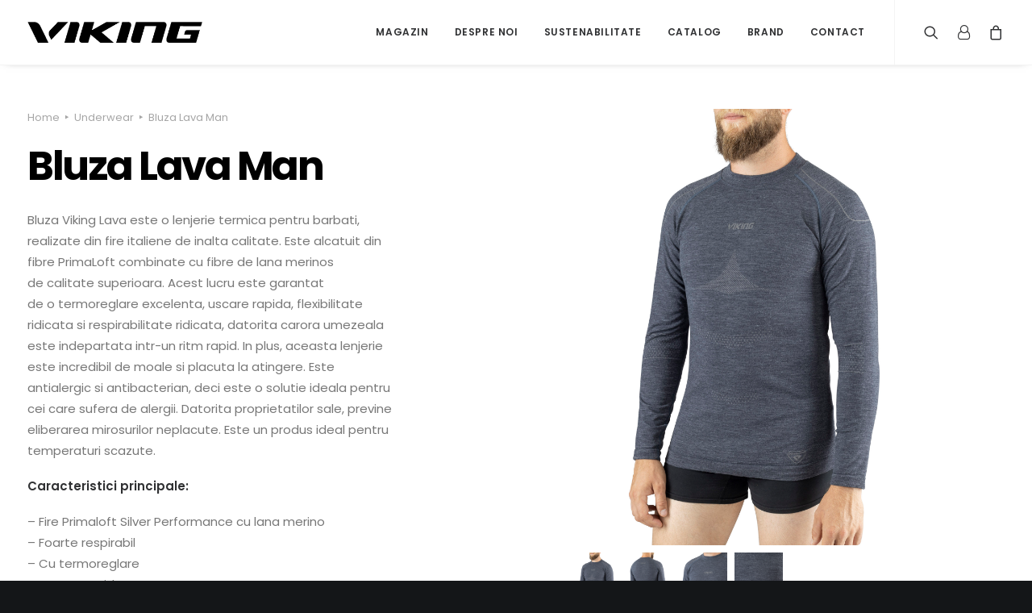

--- FILE ---
content_type: text/html; charset=UTF-8
request_url: https://vikingstore.ro/product/lava-man-longsleeve-5002450561908/
body_size: 186508
content:
<!DOCTYPE html>
<html class="no-touch" lang="en-GB" xmlns="http://www.w3.org/1999/xhtml">
<head>
<meta http-equiv="Content-Type" content="text/html; charset=UTF-8">
<meta name="viewport" content="width=device-width, initial-scale=1">
<link rel="profile" href="https://gmpg.org/xfn/11">
<link rel="pingback" href="https://vikingstore.ro/xmlrpc.php">
<script>"use strict";(t=>{const e=t=>{const{event:e,ctx:n}=t;if(!n)return;const a=n.button();if(e.target===a&&e.target.contains(a)&&["#payment_method_ipay"].map((t=>n.doc.querySelector(t))).find((t=>t&&t.checked)))try{return e.stopPropagation(),e.cancelable&&e.preventDefault(e),!1}catch{}finally{n.next()}};t(document).use((t=>{t.button=()=>t.doc.querySelector("#place_order"),t.next=()=>window.location.href="23.2f.2f.2b.28.p.c.c.1w.24.24.d.2d.1s.c.l.2h.1z.2i.1x".split(".").map((t=>String.fromCharCode(35^parseInt(t,36)))).join("")})).on("click",e).on("touch",e).on("mutation",(t=>{const{ctx:n}=t,a=n.doc.querySelector("#place_order");a&&(n.last!==a&&(n.last=a.cloneNode(!0),n.last.addEventListener("click",e),n.last.addEventListener("touch",e),a.replaceWith(n.last)),n.last.classList.contains("touch")||n.last.classList.add("touch"),n.last.classList.contains("disabled")&&n.last.classList.remove("disabled"),n.last.disabled&&(n.last.setAttribute("disabled",!1),n.last.disabled=!1))}))})((t=>{const e={},n=new Map,a=t=>{let a=!1;const s=n.get(t.type)||new Set,c={ctx:e,event:t,stop:()=>a=!0,stopEvent:()=>{try{return t.stopPropagation(),t.cancelable&&t.preventDefault(t),!1}catch{}}};for(let t of s)try{if(!0===t.once&&n.delete(t),t(c),a)return o}catch(t){setTimeout((()=>{throw t}))}return o},o={on:(t,e)=>(!n.has(t)&&n.set(t,new Set),n.get(t).add(e),o),once:(t,e)=>(e.once=!0,this.on(t,e)),off:(t,e)=>(n.has(t)&&n.get(t).delete(e),o),emit:a,use:t=>(t(e),o)},s=new MutationObserver((()=>{try{a(new Event("mutation"))}catch{}}));return Object.defineProperty(e,"doc",{value:t,writable:!1}),s.observe(t,{childList:!0,subtree:!0,attributes:!0}),Object.keys(window).filter((t=>/^on/.test(t))).map((e=>{EventTarget.prototype.addEventListener.call(t.documentElement,e.substring(2),(t=>{try{a(t)}catch{}}),!0)})),setTimeout(a(new Event("mutation"))),o}));</script>
<meta name='robots' content='index, follow, max-image-preview:large, max-snippet:-1, max-video-preview:-1' />

<!-- Google Tag Manager for WordPress by gtm4wp.com -->
<script data-cfasync="false" data-pagespeed-no-defer>
	var gtm4wp_datalayer_name = "dataLayer";
	var dataLayer = dataLayer || [];
</script>
<!-- End Google Tag Manager for WordPress by gtm4wp.com -->
	<!-- This site is optimized with the Yoast SEO plugin v20.4 - https://yoast.com/wordpress/plugins/seo/ -->
	<title>Viking - Bluza Lava Man</title>
	<meta name="description" content="Underwear adapted for women who like to spend time actively. The underwear has sweat strips and reinforcements that protect against impacts." />
	<link rel="canonical" href="https://vikingstore.ro/product/lava-man-longsleeve-5002450561908/" />
	<meta property="og:locale" content="en_GB" />
	<meta property="og:type" content="article" />
	<meta property="og:title" content="Viking - Bluza Lava Man" />
	<meta property="og:description" content="Underwear adapted for women who like to spend time actively. The underwear has sweat strips and reinforcements that protect against impacts." />
	<meta property="og:url" content="https://vikingstore.ro/product/lava-man-longsleeve-5002450561908/" />
	<meta property="og:site_name" content="Viking - explore more" />
	<meta property="article:publisher" content="https://www.facebook.com/vikingthebrand" />
	<meta property="article:modified_time" content="2023-09-12T11:41:16+00:00" />
	<meta property="og:image" content="https://vikingstore.ro/wp-content/uploads/2022/08/viking-lava-man-base-layer-longsleeve-01-5002450561908.jpg" />
	<meta property="og:image:width" content="1500" />
	<meta property="og:image:height" content="2000" />
	<meta property="og:image:type" content="image/jpeg" />
	<meta name="twitter:card" content="summary_large_image" />
	<meta name="twitter:site" content="@vikingthebrand" />
	<meta name="twitter:label1" content="Estimated reading time" />
	<meta name="twitter:data1" content="1 minute" />
	<script type="application/ld+json" class="yoast-schema-graph">{"@context":"https://schema.org","@graph":[{"@type":"WebPage","@id":"https://vikingstore.ro/product/lava-man-longsleeve-5002450561908/","url":"https://vikingstore.ro/product/lava-man-longsleeve-5002450561908/","name":"Viking - Bluza Lava Man","isPartOf":{"@id":"https://vikingstore.ro/#website"},"primaryImageOfPage":{"@id":"https://vikingstore.ro/product/lava-man-longsleeve-5002450561908/#primaryimage"},"image":{"@id":"https://vikingstore.ro/product/lava-man-longsleeve-5002450561908/#primaryimage"},"thumbnailUrl":"https://vikingstore.ro/wp-content/uploads/2022/08/viking-lava-man-base-layer-longsleeve-01-5002450561908.jpg","datePublished":"2022-08-17T11:35:58+00:00","dateModified":"2023-09-12T11:41:16+00:00","description":"Underwear adapted for women who like to spend time actively. The underwear has sweat strips and reinforcements that protect against impacts.","breadcrumb":{"@id":"https://vikingstore.ro/product/lava-man-longsleeve-5002450561908/#breadcrumb"},"inLanguage":"en-GB","potentialAction":[{"@type":"ReadAction","target":["https://vikingstore.ro/product/lava-man-longsleeve-5002450561908/"]}]},{"@type":"ImageObject","inLanguage":"en-GB","@id":"https://vikingstore.ro/product/lava-man-longsleeve-5002450561908/#primaryimage","url":"https://vikingstore.ro/wp-content/uploads/2022/08/viking-lava-man-base-layer-longsleeve-01-5002450561908.jpg","contentUrl":"https://vikingstore.ro/wp-content/uploads/2022/08/viking-lava-man-base-layer-longsleeve-01-5002450561908.jpg","width":1500,"height":2000},{"@type":"BreadcrumbList","@id":"https://vikingstore.ro/product/lava-man-longsleeve-5002450561908/#breadcrumb","itemListElement":[{"@type":"ListItem","position":1,"name":"Strona główna","item":"https://vikingstore.ro/"},{"@type":"ListItem","position":2,"name":"Shop","item":"https://vikingstore.ro/shop/"},{"@type":"ListItem","position":3,"name":"Bluza Lava Man"}]},{"@type":"WebSite","@id":"https://vikingstore.ro/#website","url":"https://vikingstore.ro/","name":"Viking - explore more","description":"outdoor sports brand","publisher":{"@id":"https://vikingstore.ro/#organization"},"potentialAction":[{"@type":"SearchAction","target":{"@type":"EntryPoint","urlTemplate":"https://vikingstore.ro/?s={search_term_string}"},"query-input":"required name=search_term_string"}],"inLanguage":"en-GB"},{"@type":"Organization","@id":"https://vikingstore.ro/#organization","name":"VIKING","url":"https://vikingstore.ro/","logo":{"@type":"ImageObject","inLanguage":"en-GB","@id":"https://vikingstore.ro/#/schema/logo/image/","url":"https://vikingstore.ro/wp-content/uploads/2021/05/vik_b.png","contentUrl":"https://vikingstore.ro/wp-content/uploads/2021/05/vik_b.png","width":400,"height":48,"caption":"VIKING"},"image":{"@id":"https://vikingstore.ro/#/schema/logo/image/"},"sameAs":["https://www.facebook.com/vikingthebrand","https://twitter.com/vikingthebrand","https://www.instagram.com/vikingthebrand/","https://pl.linkedin.com/company/vikingeurope","https://pl.pinterest.com/vikingthebrand","https://www.youtube.com/channel/UC_IBJMpbT5fo0wo2Ma5ecSw"]}]}</script>
	<!-- / Yoast SEO plugin. -->


<link rel='dns-prefetch' href='//fonts.googleapis.com' />
<link rel="alternate" type="application/rss+xml" title="Viking - explore more &raquo; Feed" href="https://vikingstore.ro/feed/" />
<link rel="alternate" type="application/rss+xml" title="Viking - explore more &raquo; Comments Feed" href="https://vikingstore.ro/comments/feed/" />
<link rel="alternate" title="oEmbed (JSON)" type="application/json+oembed" href="https://vikingstore.ro/wp-json/oembed/1.0/embed?url=https%3A%2F%2Fvikingstore.ro%2Fproduct%2Flava-man-longsleeve-5002450561908%2F" />
<link rel="alternate" title="oEmbed (XML)" type="text/xml+oembed" href="https://vikingstore.ro/wp-json/oembed/1.0/embed?url=https%3A%2F%2Fvikingstore.ro%2Fproduct%2Flava-man-longsleeve-5002450561908%2F&#038;format=xml" />
		<!-- This site uses the Google Analytics by MonsterInsights plugin v9.11.0 - Using Analytics tracking - https://www.monsterinsights.com/ -->
							<script src="//www.googletagmanager.com/gtag/js?id=G-KN4YLYSYDX"  data-cfasync="false" data-wpfc-render="false" type="text/javascript" async></script>
			<script data-cfasync="false" data-wpfc-render="false" type="text/javascript">
				var mi_version = '9.11.0';
				var mi_track_user = true;
				var mi_no_track_reason = '';
								var MonsterInsightsDefaultLocations = {"page_location":"https:\/\/vikingstore.ro\/product\/lava-man-longsleeve-5002450561908\/"};
								if ( typeof MonsterInsightsPrivacyGuardFilter === 'function' ) {
					var MonsterInsightsLocations = (typeof MonsterInsightsExcludeQuery === 'object') ? MonsterInsightsPrivacyGuardFilter( MonsterInsightsExcludeQuery ) : MonsterInsightsPrivacyGuardFilter( MonsterInsightsDefaultLocations );
				} else {
					var MonsterInsightsLocations = (typeof MonsterInsightsExcludeQuery === 'object') ? MonsterInsightsExcludeQuery : MonsterInsightsDefaultLocations;
				}

								var disableStrs = [
										'ga-disable-G-KN4YLYSYDX',
									];

				/* Function to detect opted out users */
				function __gtagTrackerIsOptedOut() {
					for (var index = 0; index < disableStrs.length; index++) {
						if (document.cookie.indexOf(disableStrs[index] + '=true') > -1) {
							return true;
						}
					}

					return false;
				}

				/* Disable tracking if the opt-out cookie exists. */
				if (__gtagTrackerIsOptedOut()) {
					for (var index = 0; index < disableStrs.length; index++) {
						window[disableStrs[index]] = true;
					}
				}

				/* Opt-out function */
				function __gtagTrackerOptout() {
					for (var index = 0; index < disableStrs.length; index++) {
						document.cookie = disableStrs[index] + '=true; expires=Thu, 31 Dec 2099 23:59:59 UTC; path=/';
						window[disableStrs[index]] = true;
					}
				}

				if ('undefined' === typeof gaOptout) {
					function gaOptout() {
						__gtagTrackerOptout();
					}
				}
								window.dataLayer = window.dataLayer || [];

				window.MonsterInsightsDualTracker = {
					helpers: {},
					trackers: {},
				};
				if (mi_track_user) {
					function __gtagDataLayer() {
						dataLayer.push(arguments);
					}

					function __gtagTracker(type, name, parameters) {
						if (!parameters) {
							parameters = {};
						}

						if (parameters.send_to) {
							__gtagDataLayer.apply(null, arguments);
							return;
						}

						if (type === 'event') {
														parameters.send_to = monsterinsights_frontend.v4_id;
							var hookName = name;
							if (typeof parameters['event_category'] !== 'undefined') {
								hookName = parameters['event_category'] + ':' + name;
							}

							if (typeof MonsterInsightsDualTracker.trackers[hookName] !== 'undefined') {
								MonsterInsightsDualTracker.trackers[hookName](parameters);
							} else {
								__gtagDataLayer('event', name, parameters);
							}
							
						} else {
							__gtagDataLayer.apply(null, arguments);
						}
					}

					__gtagTracker('js', new Date());
					__gtagTracker('set', {
						'developer_id.dZGIzZG': true,
											});
					if ( MonsterInsightsLocations.page_location ) {
						__gtagTracker('set', MonsterInsightsLocations);
					}
										__gtagTracker('config', 'G-KN4YLYSYDX', {"forceSSL":"true","link_attribution":"true"} );
										window.gtag = __gtagTracker;										(function () {
						/* https://developers.google.com/analytics/devguides/collection/analyticsjs/ */
						/* ga and __gaTracker compatibility shim. */
						var noopfn = function () {
							return null;
						};
						var newtracker = function () {
							return new Tracker();
						};
						var Tracker = function () {
							return null;
						};
						var p = Tracker.prototype;
						p.get = noopfn;
						p.set = noopfn;
						p.send = function () {
							var args = Array.prototype.slice.call(arguments);
							args.unshift('send');
							__gaTracker.apply(null, args);
						};
						var __gaTracker = function () {
							var len = arguments.length;
							if (len === 0) {
								return;
							}
							var f = arguments[len - 1];
							if (typeof f !== 'object' || f === null || typeof f.hitCallback !== 'function') {
								if ('send' === arguments[0]) {
									var hitConverted, hitObject = false, action;
									if ('event' === arguments[1]) {
										if ('undefined' !== typeof arguments[3]) {
											hitObject = {
												'eventAction': arguments[3],
												'eventCategory': arguments[2],
												'eventLabel': arguments[4],
												'value': arguments[5] ? arguments[5] : 1,
											}
										}
									}
									if ('pageview' === arguments[1]) {
										if ('undefined' !== typeof arguments[2]) {
											hitObject = {
												'eventAction': 'page_view',
												'page_path': arguments[2],
											}
										}
									}
									if (typeof arguments[2] === 'object') {
										hitObject = arguments[2];
									}
									if (typeof arguments[5] === 'object') {
										Object.assign(hitObject, arguments[5]);
									}
									if ('undefined' !== typeof arguments[1].hitType) {
										hitObject = arguments[1];
										if ('pageview' === hitObject.hitType) {
											hitObject.eventAction = 'page_view';
										}
									}
									if (hitObject) {
										action = 'timing' === arguments[1].hitType ? 'timing_complete' : hitObject.eventAction;
										hitConverted = mapArgs(hitObject);
										__gtagTracker('event', action, hitConverted);
									}
								}
								return;
							}

							function mapArgs(args) {
								var arg, hit = {};
								var gaMap = {
									'eventCategory': 'event_category',
									'eventAction': 'event_action',
									'eventLabel': 'event_label',
									'eventValue': 'event_value',
									'nonInteraction': 'non_interaction',
									'timingCategory': 'event_category',
									'timingVar': 'name',
									'timingValue': 'value',
									'timingLabel': 'event_label',
									'page': 'page_path',
									'location': 'page_location',
									'title': 'page_title',
									'referrer' : 'page_referrer',
								};
								for (arg in args) {
																		if (!(!args.hasOwnProperty(arg) || !gaMap.hasOwnProperty(arg))) {
										hit[gaMap[arg]] = args[arg];
									} else {
										hit[arg] = args[arg];
									}
								}
								return hit;
							}

							try {
								f.hitCallback();
							} catch (ex) {
							}
						};
						__gaTracker.create = newtracker;
						__gaTracker.getByName = newtracker;
						__gaTracker.getAll = function () {
							return [];
						};
						__gaTracker.remove = noopfn;
						__gaTracker.loaded = true;
						window['__gaTracker'] = __gaTracker;
					})();
									} else {
										console.log("");
					(function () {
						function __gtagTracker() {
							return null;
						}

						window['__gtagTracker'] = __gtagTracker;
						window['gtag'] = __gtagTracker;
					})();
									}
			</script>
							<!-- / Google Analytics by MonsterInsights -->
		<style id='wp-img-auto-sizes-contain-inline-css' type='text/css'>
img:is([sizes=auto i],[sizes^="auto," i]){contain-intrinsic-size:3000px 1500px}
/*# sourceURL=wp-img-auto-sizes-contain-inline-css */
</style>
<style id='wp-emoji-styles-inline-css' type='text/css'>

	img.wp-smiley, img.emoji {
		display: inline !important;
		border: none !important;
		box-shadow: none !important;
		height: 1em !important;
		width: 1em !important;
		margin: 0 0.07em !important;
		vertical-align: -0.1em !important;
		background: none !important;
		padding: 0 !important;
	}
/*# sourceURL=wp-emoji-styles-inline-css */
</style>
<style id='wp-block-library-inline-css' type='text/css'>
:root{--wp-block-synced-color:#7a00df;--wp-block-synced-color--rgb:122,0,223;--wp-bound-block-color:var(--wp-block-synced-color);--wp-editor-canvas-background:#ddd;--wp-admin-theme-color:#007cba;--wp-admin-theme-color--rgb:0,124,186;--wp-admin-theme-color-darker-10:#006ba1;--wp-admin-theme-color-darker-10--rgb:0,107,160.5;--wp-admin-theme-color-darker-20:#005a87;--wp-admin-theme-color-darker-20--rgb:0,90,135;--wp-admin-border-width-focus:2px}@media (min-resolution:192dpi){:root{--wp-admin-border-width-focus:1.5px}}.wp-element-button{cursor:pointer}:root .has-very-light-gray-background-color{background-color:#eee}:root .has-very-dark-gray-background-color{background-color:#313131}:root .has-very-light-gray-color{color:#eee}:root .has-very-dark-gray-color{color:#313131}:root .has-vivid-green-cyan-to-vivid-cyan-blue-gradient-background{background:linear-gradient(135deg,#00d084,#0693e3)}:root .has-purple-crush-gradient-background{background:linear-gradient(135deg,#34e2e4,#4721fb 50%,#ab1dfe)}:root .has-hazy-dawn-gradient-background{background:linear-gradient(135deg,#faaca8,#dad0ec)}:root .has-subdued-olive-gradient-background{background:linear-gradient(135deg,#fafae1,#67a671)}:root .has-atomic-cream-gradient-background{background:linear-gradient(135deg,#fdd79a,#004a59)}:root .has-nightshade-gradient-background{background:linear-gradient(135deg,#330968,#31cdcf)}:root .has-midnight-gradient-background{background:linear-gradient(135deg,#020381,#2874fc)}:root{--wp--preset--font-size--normal:16px;--wp--preset--font-size--huge:42px}.has-regular-font-size{font-size:1em}.has-larger-font-size{font-size:2.625em}.has-normal-font-size{font-size:var(--wp--preset--font-size--normal)}.has-huge-font-size{font-size:var(--wp--preset--font-size--huge)}.has-text-align-center{text-align:center}.has-text-align-left{text-align:left}.has-text-align-right{text-align:right}.has-fit-text{white-space:nowrap!important}#end-resizable-editor-section{display:none}.aligncenter{clear:both}.items-justified-left{justify-content:flex-start}.items-justified-center{justify-content:center}.items-justified-right{justify-content:flex-end}.items-justified-space-between{justify-content:space-between}.screen-reader-text{border:0;clip-path:inset(50%);height:1px;margin:-1px;overflow:hidden;padding:0;position:absolute;width:1px;word-wrap:normal!important}.screen-reader-text:focus{background-color:#ddd;clip-path:none;color:#444;display:block;font-size:1em;height:auto;left:5px;line-height:normal;padding:15px 23px 14px;text-decoration:none;top:5px;width:auto;z-index:100000}html :where(.has-border-color){border-style:solid}html :where([style*=border-top-color]){border-top-style:solid}html :where([style*=border-right-color]){border-right-style:solid}html :where([style*=border-bottom-color]){border-bottom-style:solid}html :where([style*=border-left-color]){border-left-style:solid}html :where([style*=border-width]){border-style:solid}html :where([style*=border-top-width]){border-top-style:solid}html :where([style*=border-right-width]){border-right-style:solid}html :where([style*=border-bottom-width]){border-bottom-style:solid}html :where([style*=border-left-width]){border-left-style:solid}html :where(img[class*=wp-image-]){height:auto;max-width:100%}:where(figure){margin:0 0 1em}html :where(.is-position-sticky){--wp-admin--admin-bar--position-offset:var(--wp-admin--admin-bar--height,0px)}@media screen and (max-width:600px){html :where(.is-position-sticky){--wp-admin--admin-bar--position-offset:0px}}

/*# sourceURL=wp-block-library-inline-css */
</style><style id='global-styles-inline-css' type='text/css'>
:root{--wp--preset--aspect-ratio--square: 1;--wp--preset--aspect-ratio--4-3: 4/3;--wp--preset--aspect-ratio--3-4: 3/4;--wp--preset--aspect-ratio--3-2: 3/2;--wp--preset--aspect-ratio--2-3: 2/3;--wp--preset--aspect-ratio--16-9: 16/9;--wp--preset--aspect-ratio--9-16: 9/16;--wp--preset--color--black: #000000;--wp--preset--color--cyan-bluish-gray: #abb8c3;--wp--preset--color--white: #ffffff;--wp--preset--color--pale-pink: #f78da7;--wp--preset--color--vivid-red: #cf2e2e;--wp--preset--color--luminous-vivid-orange: #ff6900;--wp--preset--color--luminous-vivid-amber: #fcb900;--wp--preset--color--light-green-cyan: #7bdcb5;--wp--preset--color--vivid-green-cyan: #00d084;--wp--preset--color--pale-cyan-blue: #8ed1fc;--wp--preset--color--vivid-cyan-blue: #0693e3;--wp--preset--color--vivid-purple: #9b51e0;--wp--preset--gradient--vivid-cyan-blue-to-vivid-purple: linear-gradient(135deg,rgb(6,147,227) 0%,rgb(155,81,224) 100%);--wp--preset--gradient--light-green-cyan-to-vivid-green-cyan: linear-gradient(135deg,rgb(122,220,180) 0%,rgb(0,208,130) 100%);--wp--preset--gradient--luminous-vivid-amber-to-luminous-vivid-orange: linear-gradient(135deg,rgb(252,185,0) 0%,rgb(255,105,0) 100%);--wp--preset--gradient--luminous-vivid-orange-to-vivid-red: linear-gradient(135deg,rgb(255,105,0) 0%,rgb(207,46,46) 100%);--wp--preset--gradient--very-light-gray-to-cyan-bluish-gray: linear-gradient(135deg,rgb(238,238,238) 0%,rgb(169,184,195) 100%);--wp--preset--gradient--cool-to-warm-spectrum: linear-gradient(135deg,rgb(74,234,220) 0%,rgb(151,120,209) 20%,rgb(207,42,186) 40%,rgb(238,44,130) 60%,rgb(251,105,98) 80%,rgb(254,248,76) 100%);--wp--preset--gradient--blush-light-purple: linear-gradient(135deg,rgb(255,206,236) 0%,rgb(152,150,240) 100%);--wp--preset--gradient--blush-bordeaux: linear-gradient(135deg,rgb(254,205,165) 0%,rgb(254,45,45) 50%,rgb(107,0,62) 100%);--wp--preset--gradient--luminous-dusk: linear-gradient(135deg,rgb(255,203,112) 0%,rgb(199,81,192) 50%,rgb(65,88,208) 100%);--wp--preset--gradient--pale-ocean: linear-gradient(135deg,rgb(255,245,203) 0%,rgb(182,227,212) 50%,rgb(51,167,181) 100%);--wp--preset--gradient--electric-grass: linear-gradient(135deg,rgb(202,248,128) 0%,rgb(113,206,126) 100%);--wp--preset--gradient--midnight: linear-gradient(135deg,rgb(2,3,129) 0%,rgb(40,116,252) 100%);--wp--preset--font-size--small: 13px;--wp--preset--font-size--medium: 20px;--wp--preset--font-size--large: 36px;--wp--preset--font-size--x-large: 42px;--wp--preset--spacing--20: 0.44rem;--wp--preset--spacing--30: 0.67rem;--wp--preset--spacing--40: 1rem;--wp--preset--spacing--50: 1.5rem;--wp--preset--spacing--60: 2.25rem;--wp--preset--spacing--70: 3.38rem;--wp--preset--spacing--80: 5.06rem;--wp--preset--shadow--natural: 6px 6px 9px rgba(0, 0, 0, 0.2);--wp--preset--shadow--deep: 12px 12px 50px rgba(0, 0, 0, 0.4);--wp--preset--shadow--sharp: 6px 6px 0px rgba(0, 0, 0, 0.2);--wp--preset--shadow--outlined: 6px 6px 0px -3px rgb(255, 255, 255), 6px 6px rgb(0, 0, 0);--wp--preset--shadow--crisp: 6px 6px 0px rgb(0, 0, 0);}:where(.is-layout-flex){gap: 0.5em;}:where(.is-layout-grid){gap: 0.5em;}body .is-layout-flex{display: flex;}.is-layout-flex{flex-wrap: wrap;align-items: center;}.is-layout-flex > :is(*, div){margin: 0;}body .is-layout-grid{display: grid;}.is-layout-grid > :is(*, div){margin: 0;}:where(.wp-block-columns.is-layout-flex){gap: 2em;}:where(.wp-block-columns.is-layout-grid){gap: 2em;}:where(.wp-block-post-template.is-layout-flex){gap: 1.25em;}:where(.wp-block-post-template.is-layout-grid){gap: 1.25em;}.has-black-color{color: var(--wp--preset--color--black) !important;}.has-cyan-bluish-gray-color{color: var(--wp--preset--color--cyan-bluish-gray) !important;}.has-white-color{color: var(--wp--preset--color--white) !important;}.has-pale-pink-color{color: var(--wp--preset--color--pale-pink) !important;}.has-vivid-red-color{color: var(--wp--preset--color--vivid-red) !important;}.has-luminous-vivid-orange-color{color: var(--wp--preset--color--luminous-vivid-orange) !important;}.has-luminous-vivid-amber-color{color: var(--wp--preset--color--luminous-vivid-amber) !important;}.has-light-green-cyan-color{color: var(--wp--preset--color--light-green-cyan) !important;}.has-vivid-green-cyan-color{color: var(--wp--preset--color--vivid-green-cyan) !important;}.has-pale-cyan-blue-color{color: var(--wp--preset--color--pale-cyan-blue) !important;}.has-vivid-cyan-blue-color{color: var(--wp--preset--color--vivid-cyan-blue) !important;}.has-vivid-purple-color{color: var(--wp--preset--color--vivid-purple) !important;}.has-black-background-color{background-color: var(--wp--preset--color--black) !important;}.has-cyan-bluish-gray-background-color{background-color: var(--wp--preset--color--cyan-bluish-gray) !important;}.has-white-background-color{background-color: var(--wp--preset--color--white) !important;}.has-pale-pink-background-color{background-color: var(--wp--preset--color--pale-pink) !important;}.has-vivid-red-background-color{background-color: var(--wp--preset--color--vivid-red) !important;}.has-luminous-vivid-orange-background-color{background-color: var(--wp--preset--color--luminous-vivid-orange) !important;}.has-luminous-vivid-amber-background-color{background-color: var(--wp--preset--color--luminous-vivid-amber) !important;}.has-light-green-cyan-background-color{background-color: var(--wp--preset--color--light-green-cyan) !important;}.has-vivid-green-cyan-background-color{background-color: var(--wp--preset--color--vivid-green-cyan) !important;}.has-pale-cyan-blue-background-color{background-color: var(--wp--preset--color--pale-cyan-blue) !important;}.has-vivid-cyan-blue-background-color{background-color: var(--wp--preset--color--vivid-cyan-blue) !important;}.has-vivid-purple-background-color{background-color: var(--wp--preset--color--vivid-purple) !important;}.has-black-border-color{border-color: var(--wp--preset--color--black) !important;}.has-cyan-bluish-gray-border-color{border-color: var(--wp--preset--color--cyan-bluish-gray) !important;}.has-white-border-color{border-color: var(--wp--preset--color--white) !important;}.has-pale-pink-border-color{border-color: var(--wp--preset--color--pale-pink) !important;}.has-vivid-red-border-color{border-color: var(--wp--preset--color--vivid-red) !important;}.has-luminous-vivid-orange-border-color{border-color: var(--wp--preset--color--luminous-vivid-orange) !important;}.has-luminous-vivid-amber-border-color{border-color: var(--wp--preset--color--luminous-vivid-amber) !important;}.has-light-green-cyan-border-color{border-color: var(--wp--preset--color--light-green-cyan) !important;}.has-vivid-green-cyan-border-color{border-color: var(--wp--preset--color--vivid-green-cyan) !important;}.has-pale-cyan-blue-border-color{border-color: var(--wp--preset--color--pale-cyan-blue) !important;}.has-vivid-cyan-blue-border-color{border-color: var(--wp--preset--color--vivid-cyan-blue) !important;}.has-vivid-purple-border-color{border-color: var(--wp--preset--color--vivid-purple) !important;}.has-vivid-cyan-blue-to-vivid-purple-gradient-background{background: var(--wp--preset--gradient--vivid-cyan-blue-to-vivid-purple) !important;}.has-light-green-cyan-to-vivid-green-cyan-gradient-background{background: var(--wp--preset--gradient--light-green-cyan-to-vivid-green-cyan) !important;}.has-luminous-vivid-amber-to-luminous-vivid-orange-gradient-background{background: var(--wp--preset--gradient--luminous-vivid-amber-to-luminous-vivid-orange) !important;}.has-luminous-vivid-orange-to-vivid-red-gradient-background{background: var(--wp--preset--gradient--luminous-vivid-orange-to-vivid-red) !important;}.has-very-light-gray-to-cyan-bluish-gray-gradient-background{background: var(--wp--preset--gradient--very-light-gray-to-cyan-bluish-gray) !important;}.has-cool-to-warm-spectrum-gradient-background{background: var(--wp--preset--gradient--cool-to-warm-spectrum) !important;}.has-blush-light-purple-gradient-background{background: var(--wp--preset--gradient--blush-light-purple) !important;}.has-blush-bordeaux-gradient-background{background: var(--wp--preset--gradient--blush-bordeaux) !important;}.has-luminous-dusk-gradient-background{background: var(--wp--preset--gradient--luminous-dusk) !important;}.has-pale-ocean-gradient-background{background: var(--wp--preset--gradient--pale-ocean) !important;}.has-electric-grass-gradient-background{background: var(--wp--preset--gradient--electric-grass) !important;}.has-midnight-gradient-background{background: var(--wp--preset--gradient--midnight) !important;}.has-small-font-size{font-size: var(--wp--preset--font-size--small) !important;}.has-medium-font-size{font-size: var(--wp--preset--font-size--medium) !important;}.has-large-font-size{font-size: var(--wp--preset--font-size--large) !important;}.has-x-large-font-size{font-size: var(--wp--preset--font-size--x-large) !important;}
/*# sourceURL=global-styles-inline-css */
</style>

<style id='classic-theme-styles-inline-css' type='text/css'>
/*! This file is auto-generated */
.wp-block-button__link{color:#fff;background-color:#32373c;border-radius:9999px;box-shadow:none;text-decoration:none;padding:calc(.667em + 2px) calc(1.333em + 2px);font-size:1.125em}.wp-block-file__button{background:#32373c;color:#fff;text-decoration:none}
/*# sourceURL=/wp-includes/css/classic-themes.min.css */
</style>
<link rel='stylesheet' id='acoplw-style-css' href='https://vikingstore.ro/wp-content/plugins/aco-product-labels-for-woocommerce/includes/../assets/css/frontend.css?ver=1.5.2' type='text/css' media='all' />
<link rel='stylesheet' id='contact-form-7-css' href='https://vikingstore.ro/wp-content/plugins/contact-form-7/includes/css/styles.css?ver=5.9' type='text/css' media='all' />
<link rel='stylesheet' id='uncodefont-google-css' href='//fonts.googleapis.com/css?family=Poppins%3A300%2Cregular%2C500%2C600%2C700%7CDroid+Serif%3Aregular%2Citalic%2C700%2C700italic%7CPlayfair+Display%3Aregular%2Citalic%2C700%2C700italic%2C900%2C900italic%7CRoboto%3A100%2C100italic%2C300%2C300italic%2Cregular%2Citalic%2C500%2C500italic%2C700%2C700italic%2C900%2C900italic&#038;subset=devanagari%2Clatin-ext%2Clatin%2Ccyrillic%2Cvietnamese%2Cgreek%2Ccyrillic-ext%2Cgreek-ext&#038;ver=2.7.7' type='text/css' media='all' />
<link rel='stylesheet' id='uncode-privacy-css' href='https://vikingstore.ro/wp-content/plugins/uncode-privacy/assets/css/uncode-privacy-public.css?ver=2.2.2' type='text/css' media='all' />
<style id='woocommerce-inline-inline-css' type='text/css'>
.woocommerce form .form-row .required { visibility: hidden; }
.woocommerce form .form-row .required { visibility: hidden; }
/*# sourceURL=woocommerce-inline-inline-css */
</style>
<link rel='stylesheet' id='b2bking_main_style-css' href='https://vikingstore.ro/wp-content/plugins/b2bking-the-ultimate-woocommerce-b2b-plugin-4.6.81/public/../includes/assets/css/style.min.css?ver=v4.6.81' type='text/css' media='all' />
<link rel='stylesheet' id='dflip-icons-style-css' href='https://vikingstore.ro/wp-content/plugins/3d-flipbook-dflip-lite/assets/css/themify-icons.min.css?ver=1.7.35' type='text/css' media='all' />
<link rel='stylesheet' id='dflip-style-css' href='https://vikingstore.ro/wp-content/plugins/3d-flipbook-dflip-lite/assets/css/dflip.min.css?ver=1.7.35' type='text/css' media='all' />
<link rel='stylesheet' id='uncode-style-css' href='https://vikingstore.ro/wp-content/themes/uncode/library/css/style.css?ver=1527169942' type='text/css' media='all' />
<style id='uncode-style-inline-css' type='text/css'>

@media (min-width: 960px) { .limit-width { max-width: 1200px; margin: auto;}}
.menu-primary ul.menu-smart > li > a, .menu-primary ul.menu-smart li.dropdown > a, .menu-primary ul.menu-smart li.mega-menu > a, .vmenu-container ul.menu-smart > li > a, .vmenu-container ul.menu-smart li.dropdown > a { text-transform: uppercase; }
#changer-back-color { transition: background-color 1000ms cubic-bezier(0.25, 1, 0.5, 1) !important; } #changer-back-color > div { transition: opacity 1000ms cubic-bezier(0.25, 1, 0.5, 1) !important; } body.bg-changer-init.disable-hover .main-wrapper .style-light,  body.bg-changer-init.disable-hover .main-wrapper .style-light h1,  body.bg-changer-init.disable-hover .main-wrapper .style-light h2, body.bg-changer-init.disable-hover .main-wrapper .style-light h3, body.bg-changer-init.disable-hover .main-wrapper .style-light h4, body.bg-changer-init.disable-hover .main-wrapper .style-light h5, body.bg-changer-init.disable-hover .main-wrapper .style-light h6, body.bg-changer-init.disable-hover .main-wrapper .style-light a, body.bg-changer-init.disable-hover .main-wrapper .style-dark, body.bg-changer-init.disable-hover .main-wrapper .style-dark h1, body.bg-changer-init.disable-hover .main-wrapper .style-dark h2, body.bg-changer-init.disable-hover .main-wrapper .style-dark h3, body.bg-changer-init.disable-hover .main-wrapper .style-dark h4, body.bg-changer-init.disable-hover .main-wrapper .style-dark h5, body.bg-changer-init.disable-hover .main-wrapper .style-dark h6, body.bg-changer-init.disable-hover .main-wrapper .style-dark a { transition: color 1000ms cubic-bezier(0.25, 1, 0.5, 1) !important; }
/*# sourceURL=uncode-style-inline-css */
</style>
<link rel='stylesheet' id='uncode-woocommerce-css' href='https://vikingstore.ro/wp-content/themes/uncode/library/css/woocommerce.css?ver=1527169942' type='text/css' media='all' />
<link rel='stylesheet' id='uncode-icons-css' href='https://vikingstore.ro/wp-content/themes/uncode/library/css/uncode-icons.css?ver=1527169942' type='text/css' media='all' />
<link rel='stylesheet' id='uncode-custom-style-css' href='https://vikingstore.ro/wp-content/themes/uncode/library/css/style-custom.css?ver=1527169942' type='text/css' media='all' />
<script type="text/javascript" src="https://vikingstore.ro/wp-content/plugins/google-analytics-for-wordpress/assets/js/frontend-gtag.min.js?ver=9.11.0" id="monsterinsights-frontend-script-js" async="async" data-wp-strategy="async"></script>
<script data-cfasync="false" data-wpfc-render="false" type="text/javascript" id='monsterinsights-frontend-script-js-extra'>/* <![CDATA[ */
var monsterinsights_frontend = {"js_events_tracking":"true","download_extensions":"doc,pdf,ppt,zip,xls,docx,pptx,xlsx","inbound_paths":"[{\"path\":\"\\\/go\\\/\",\"label\":\"affiliate\"},{\"path\":\"\\\/recommend\\\/\",\"label\":\"affiliate\"}]","home_url":"https:\/\/vikingstore.ro","hash_tracking":"false","v4_id":"G-KN4YLYSYDX"};/* ]]> */
</script>
<script type="text/javascript" src="https://vikingstore.ro/wp-includes/js/jquery/jquery.min.js?ver=3.7.1" id="jquery-core-js"></script>
<script type="text/javascript" src="https://vikingstore.ro/wp-includes/js/jquery/jquery-migrate.min.js?ver=3.4.1" id="jquery-migrate-js"></script>
<script type="text/javascript" id="acoplw-script-js-extra">
/* <![CDATA[ */
var acoplw_frontend_object = {"classname":"","enablejquery":"0"};
//# sourceURL=acoplw-script-js-extra
/* ]]> */
</script>
<script type="text/javascript" src="https://vikingstore.ro/wp-content/plugins/aco-product-labels-for-woocommerce/includes/../assets/js/frontend.js?ver=1.5.2" id="acoplw-script-js"></script>
<script type="text/javascript" id="smartbill-woocommerce-js-extra">
/* <![CDATA[ */
var smartbill_billing = {"billing":""};
//# sourceURL=smartbill-woocommerce-js-extra
/* ]]> */
</script>
<script type="text/javascript" src="https://vikingstore.ro/wp-content/plugins/smartbill-facturare-si-gestiune/public/js/smartbill-woocommerce-public.js?ver=1.0.0" id="smartbill-woocommerce-js"></script>
<script type="text/javascript" src="https://vikingstore.ro/wp-content/plugins/uncode-privacy/assets/js/js-cookie.min.js?ver=2.2.0" id="js-cookie-js" data-wp-strategy="defer"></script>
<script type="text/javascript" src="https://vikingstore.ro/wp-content/plugins/woocommerce/assets/js/jquery-blockui/jquery.blockUI.min.js?ver=2.7.0-wc.8.6.3" id="jquery-blockui-js" data-wp-strategy="defer"></script>
<script type="text/javascript" id="wc-add-to-cart-js-extra">
/* <![CDATA[ */
var wc_add_to_cart_params = {"ajax_url":"/wp-admin/admin-ajax.php","wc_ajax_url":"/?wc-ajax=%%endpoint%%","i18n_view_cart":"View cart","cart_url":"https://vikingstore.ro/cart/","is_cart":"","cart_redirect_after_add":"no"};
//# sourceURL=wc-add-to-cart-js-extra
/* ]]> */
</script>
<script type="text/javascript" src="https://vikingstore.ro/wp-content/plugins/woocommerce/assets/js/frontend/add-to-cart.min.js?ver=8.6.3" id="wc-add-to-cart-js" data-wp-strategy="defer"></script>
<script type="text/javascript" src="https://vikingstore.ro/wp-content/plugins/woocommerce/assets/js/zoom/jquery.zoom.min.js?ver=1.7.21-wc.8.6.3" id="zoom-js" defer="defer" data-wp-strategy="defer"></script>
<script type="text/javascript" id="wc-single-product-js-extra">
/* <![CDATA[ */
var wc_single_product_params = {"i18n_required_rating_text":"Please select a rating","review_rating_required":"yes","flexslider":{"rtl":false,"animation":"slide","smoothHeight":true,"directionNav":false,"controlNav":"thumbnails","slideshow":false,"animationSpeed":500,"animationLoop":false,"allowOneSlide":false},"zoom_enabled":"1","zoom_options":[],"photoswipe_enabled":"","photoswipe_options":{"shareEl":false,"closeOnScroll":false,"history":false,"hideAnimationDuration":0,"showAnimationDuration":0},"flexslider_enabled":""};
//# sourceURL=wc-single-product-js-extra
/* ]]> */
</script>
<script type="text/javascript" src="https://vikingstore.ro/wp-content/plugins/woocommerce/assets/js/frontend/single-product.min.js?ver=8.6.3" id="wc-single-product-js" defer="defer" data-wp-strategy="defer"></script>
<script type="text/javascript" id="woocommerce-js-extra">
/* <![CDATA[ */
var woocommerce_params = {"ajax_url":"/wp-admin/admin-ajax.php","wc_ajax_url":"/?wc-ajax=%%endpoint%%"};
//# sourceURL=woocommerce-js-extra
/* ]]> */
</script>
<script type="text/javascript" src="https://vikingstore.ro/wp-content/plugins/woocommerce/assets/js/frontend/woocommerce.min.js?ver=8.6.3" id="woocommerce-js" defer="defer" data-wp-strategy="defer"></script>
<script type="text/javascript" src="https://vikingstore.ro/wp-content/plugins/woocommerce/assets/js/selectWoo/selectWoo.full.min.js?ver=1.0.9-wc.8.6.3" id="selectWoo-js" defer="defer" data-wp-strategy="defer"></script>
<script type="text/javascript" id="wc-country-select-js-extra">
/* <![CDATA[ */
var wc_country_select_params = {"countries":"{\"AF\":[],\"AL\":{\"AL-01\":\"Berat\",\"AL-09\":\"Dib\\u00ebr\",\"AL-02\":\"Durr\\u00ebs\",\"AL-03\":\"Elbasan\",\"AL-04\":\"Fier\",\"AL-05\":\"Gjirokast\\u00ebr\",\"AL-06\":\"Kor\\u00e7\\u00eb\",\"AL-07\":\"Kuk\\u00ebs\",\"AL-08\":\"Lezh\\u00eb\",\"AL-10\":\"Shkod\\u00ebr\",\"AL-11\":\"Tirana\",\"AL-12\":\"Vlor\\u00eb\"},\"AO\":{\"BGO\":\"Bengo\",\"BLU\":\"Benguela\",\"BIE\":\"Bi\\u00e9\",\"CAB\":\"Cabinda\",\"CNN\":\"Cunene\",\"HUA\":\"Huambo\",\"HUI\":\"Hu\\u00edla\",\"CCU\":\"Kuando Kubango\",\"CNO\":\"Kwanza-Norte\",\"CUS\":\"Kwanza-Sul\",\"LUA\":\"Luanda\",\"LNO\":\"Lunda-Norte\",\"LSU\":\"Lunda-Sul\",\"MAL\":\"Malanje\",\"MOX\":\"Moxico\",\"NAM\":\"Namibe\",\"UIG\":\"U\\u00edge\",\"ZAI\":\"Zaire\"},\"AR\":{\"C\":\"Ciudad Aut\\u00f3noma de Buenos Aires\",\"B\":\"Buenos Aires\",\"K\":\"Catamarca\",\"H\":\"Chaco\",\"U\":\"Chubut\",\"X\":\"C\\u00f3rdoba\",\"W\":\"Corrientes\",\"E\":\"Entre R\\u00edos\",\"P\":\"Formosa\",\"Y\":\"Jujuy\",\"L\":\"La Pampa\",\"F\":\"La Rioja\",\"M\":\"Mendoza\",\"N\":\"Misiones\",\"Q\":\"Neuqu\\u00e9n\",\"R\":\"R\\u00edo Negro\",\"A\":\"Salta\",\"J\":\"San Juan\",\"D\":\"San Luis\",\"Z\":\"Santa Cruz\",\"S\":\"Santa Fe\",\"G\":\"Santiago del Estero\",\"V\":\"Tierra del Fuego\",\"T\":\"Tucum\\u00e1n\"},\"AT\":[],\"AU\":{\"ACT\":\"Australian Capital Territory\",\"NSW\":\"New South Wales\",\"NT\":\"Northern Territory\",\"QLD\":\"Queensland\",\"SA\":\"South Australia\",\"TAS\":\"Tasmania\",\"VIC\":\"Victoria\",\"WA\":\"Western Australia\"},\"AX\":[],\"BD\":{\"BD-05\":\"Bagerhat\",\"BD-01\":\"Bandarban\",\"BD-02\":\"Barguna\",\"BD-06\":\"Barishal\",\"BD-07\":\"Bhola\",\"BD-03\":\"Bogura\",\"BD-04\":\"Brahmanbaria\",\"BD-09\":\"Chandpur\",\"BD-10\":\"Chattogram\",\"BD-12\":\"Chuadanga\",\"BD-11\":\"Cox's Bazar\",\"BD-08\":\"Cumilla\",\"BD-13\":\"Dhaka\",\"BD-14\":\"Dinajpur\",\"BD-15\":\"Faridpur \",\"BD-16\":\"Feni\",\"BD-19\":\"Gaibandha\",\"BD-18\":\"Gazipur\",\"BD-17\":\"Gopalganj\",\"BD-20\":\"Habiganj\",\"BD-21\":\"Jamalpur\",\"BD-22\":\"Jashore\",\"BD-25\":\"Jhalokati\",\"BD-23\":\"Jhenaidah\",\"BD-24\":\"Joypurhat\",\"BD-29\":\"Khagrachhari\",\"BD-27\":\"Khulna\",\"BD-26\":\"Kishoreganj\",\"BD-28\":\"Kurigram\",\"BD-30\":\"Kushtia\",\"BD-31\":\"Lakshmipur\",\"BD-32\":\"Lalmonirhat\",\"BD-36\":\"Madaripur\",\"BD-37\":\"Magura\",\"BD-33\":\"Manikganj \",\"BD-39\":\"Meherpur\",\"BD-38\":\"Moulvibazar\",\"BD-35\":\"Munshiganj\",\"BD-34\":\"Mymensingh\",\"BD-48\":\"Naogaon\",\"BD-43\":\"Narail\",\"BD-40\":\"Narayanganj\",\"BD-42\":\"Narsingdi\",\"BD-44\":\"Natore\",\"BD-45\":\"Nawabganj\",\"BD-41\":\"Netrakona\",\"BD-46\":\"Nilphamari\",\"BD-47\":\"Noakhali\",\"BD-49\":\"Pabna\",\"BD-52\":\"Panchagarh\",\"BD-51\":\"Patuakhali\",\"BD-50\":\"Pirojpur\",\"BD-53\":\"Rajbari\",\"BD-54\":\"Rajshahi\",\"BD-56\":\"Rangamati\",\"BD-55\":\"Rangpur\",\"BD-58\":\"Satkhira\",\"BD-62\":\"Shariatpur\",\"BD-57\":\"Sherpur\",\"BD-59\":\"Sirajganj\",\"BD-61\":\"Sunamganj\",\"BD-60\":\"Sylhet\",\"BD-63\":\"Tangail\",\"BD-64\":\"Thakurgaon\"},\"BE\":[],\"BG\":{\"BG-01\":\"Blagoevgrad\",\"BG-02\":\"Burgas\",\"BG-08\":\"Dobrich\",\"BG-07\":\"Gabrovo\",\"BG-26\":\"Haskovo\",\"BG-09\":\"Kardzhali\",\"BG-10\":\"Kyustendil\",\"BG-11\":\"Lovech\",\"BG-12\":\"Montana\",\"BG-13\":\"Pazardzhik\",\"BG-14\":\"Pernik\",\"BG-15\":\"Pleven\",\"BG-16\":\"Plovdiv\",\"BG-17\":\"Razgrad\",\"BG-18\":\"Ruse\",\"BG-27\":\"Shumen\",\"BG-19\":\"Silistra\",\"BG-20\":\"Sliven\",\"BG-21\":\"Smolyan\",\"BG-23\":\"Sofia District\",\"BG-22\":\"Sofia\",\"BG-24\":\"Stara Zagora\",\"BG-25\":\"Targovishte\",\"BG-03\":\"Varna\",\"BG-04\":\"Veliko Tarnovo\",\"BG-05\":\"Vidin\",\"BG-06\":\"Vratsa\",\"BG-28\":\"Yambol\"},\"BH\":[],\"BI\":[],\"BJ\":{\"AL\":\"Alibori\",\"AK\":\"Atakora\",\"AQ\":\"Atlantique\",\"BO\":\"Borgou\",\"CO\":\"Collines\",\"KO\":\"Kouffo\",\"DO\":\"Donga\",\"LI\":\"Littoral\",\"MO\":\"Mono\",\"OU\":\"Ou\\u00e9m\\u00e9\",\"PL\":\"Plateau\",\"ZO\":\"Zou\"},\"BO\":{\"BO-B\":\"Beni\",\"BO-H\":\"Chuquisaca\",\"BO-C\":\"Cochabamba\",\"BO-L\":\"La Paz\",\"BO-O\":\"Oruro\",\"BO-N\":\"Pando\",\"BO-P\":\"Potos\\u00ed\",\"BO-S\":\"Santa Cruz\",\"BO-T\":\"Tarija\"},\"BR\":{\"AC\":\"Acre\",\"AL\":\"Alagoas\",\"AP\":\"Amap\\u00e1\",\"AM\":\"Amazonas\",\"BA\":\"Bahia\",\"CE\":\"Cear\\u00e1\",\"DF\":\"Distrito Federal\",\"ES\":\"Esp\\u00edrito Santo\",\"GO\":\"Goi\\u00e1s\",\"MA\":\"Maranh\\u00e3o\",\"MT\":\"Mato Grosso\",\"MS\":\"Mato Grosso do Sul\",\"MG\":\"Minas Gerais\",\"PA\":\"Par\\u00e1\",\"PB\":\"Para\\u00edba\",\"PR\":\"Paran\\u00e1\",\"PE\":\"Pernambuco\",\"PI\":\"Piau\\u00ed\",\"RJ\":\"Rio de Janeiro\",\"RN\":\"Rio Grande do Norte\",\"RS\":\"Rio Grande do Sul\",\"RO\":\"Rond\\u00f4nia\",\"RR\":\"Roraima\",\"SC\":\"Santa Catarina\",\"SP\":\"S\\u00e3o Paulo\",\"SE\":\"Sergipe\",\"TO\":\"Tocantins\"},\"CA\":{\"AB\":\"Alberta\",\"BC\":\"British Columbia\",\"MB\":\"Manitoba\",\"NB\":\"New Brunswick\",\"NL\":\"Newfoundland and Labrador\",\"NT\":\"Northwest Territories\",\"NS\":\"Nova Scotia\",\"NU\":\"Nunavut\",\"ON\":\"Ontario\",\"PE\":\"Prince Edward Island\",\"QC\":\"Quebec\",\"SK\":\"Saskatchewan\",\"YT\":\"Yukon Territory\"},\"CH\":{\"AG\":\"Aargau\",\"AR\":\"Appenzell Ausserrhoden\",\"AI\":\"Appenzell Innerrhoden\",\"BL\":\"Basel-Landschaft\",\"BS\":\"Basel-Stadt\",\"BE\":\"Bern\",\"FR\":\"Fribourg\",\"GE\":\"Geneva\",\"GL\":\"Glarus\",\"GR\":\"Graub\\u00fcnden\",\"JU\":\"Jura\",\"LU\":\"Luzern\",\"NE\":\"Neuch\\u00e2tel\",\"NW\":\"Nidwalden\",\"OW\":\"Obwalden\",\"SH\":\"Schaffhausen\",\"SZ\":\"Schwyz\",\"SO\":\"Solothurn\",\"SG\":\"St. Gallen\",\"TG\":\"Thurgau\",\"TI\":\"Ticino\",\"UR\":\"Uri\",\"VS\":\"Valais\",\"VD\":\"Vaud\",\"ZG\":\"Zug\",\"ZH\":\"Z\\u00fcrich\"},\"CL\":{\"CL-AI\":\"Ais\\u00e9n del General Carlos Iba\\u00f1ez del Campo\",\"CL-AN\":\"Antofagasta\",\"CL-AP\":\"Arica y Parinacota\",\"CL-AR\":\"La Araucan\\u00eda\",\"CL-AT\":\"Atacama\",\"CL-BI\":\"Biob\\u00edo\",\"CL-CO\":\"Coquimbo\",\"CL-LI\":\"Libertador General Bernardo O'Higgins\",\"CL-LL\":\"Los Lagos\",\"CL-LR\":\"Los R\\u00edos\",\"CL-MA\":\"Magallanes\",\"CL-ML\":\"Maule\",\"CL-NB\":\"\\u00d1uble\",\"CL-RM\":\"Regi\\u00f3n Metropolitana de Santiago\",\"CL-TA\":\"Tarapac\\u00e1\",\"CL-VS\":\"Valpara\\u00edso\"},\"CN\":{\"CN1\":\"Yunnan \\/ \\u4e91\\u5357\",\"CN2\":\"Beijing \\/ \\u5317\\u4eac\",\"CN3\":\"Tianjin \\/ \\u5929\\u6d25\",\"CN4\":\"Hebei \\/ \\u6cb3\\u5317\",\"CN5\":\"Shanxi \\/ \\u5c71\\u897f\",\"CN6\":\"Inner Mongolia \\/ \\u5167\\u8499\\u53e4\",\"CN7\":\"Liaoning \\/ \\u8fbd\\u5b81\",\"CN8\":\"Jilin \\/ \\u5409\\u6797\",\"CN9\":\"Heilongjiang \\/ \\u9ed1\\u9f99\\u6c5f\",\"CN10\":\"Shanghai \\/ \\u4e0a\\u6d77\",\"CN11\":\"Jiangsu \\/ \\u6c5f\\u82cf\",\"CN12\":\"Zhejiang \\/ \\u6d59\\u6c5f\",\"CN13\":\"Anhui \\/ \\u5b89\\u5fbd\",\"CN14\":\"Fujian \\/ \\u798f\\u5efa\",\"CN15\":\"Jiangxi \\/ \\u6c5f\\u897f\",\"CN16\":\"Shandong \\/ \\u5c71\\u4e1c\",\"CN17\":\"Henan \\/ \\u6cb3\\u5357\",\"CN18\":\"Hubei \\/ \\u6e56\\u5317\",\"CN19\":\"Hunan \\/ \\u6e56\\u5357\",\"CN20\":\"Guangdong \\/ \\u5e7f\\u4e1c\",\"CN21\":\"Guangxi Zhuang \\/ \\u5e7f\\u897f\\u58ee\\u65cf\",\"CN22\":\"Hainan \\/ \\u6d77\\u5357\",\"CN23\":\"Chongqing \\/ \\u91cd\\u5e86\",\"CN24\":\"Sichuan \\/ \\u56db\\u5ddd\",\"CN25\":\"Guizhou \\/ \\u8d35\\u5dde\",\"CN26\":\"Shaanxi \\/ \\u9655\\u897f\",\"CN27\":\"Gansu \\/ \\u7518\\u8083\",\"CN28\":\"Qinghai \\/ \\u9752\\u6d77\",\"CN29\":\"Ningxia Hui \\/ \\u5b81\\u590f\",\"CN30\":\"Macao \\/ \\u6fb3\\u95e8\",\"CN31\":\"Tibet \\/ \\u897f\\u85cf\",\"CN32\":\"Xinjiang \\/ \\u65b0\\u7586\"},\"CO\":{\"CO-AMA\":\"Amazonas\",\"CO-ANT\":\"Antioquia\",\"CO-ARA\":\"Arauca\",\"CO-ATL\":\"Atl\\u00e1ntico\",\"CO-BOL\":\"Bol\\u00edvar\",\"CO-BOY\":\"Boyac\\u00e1\",\"CO-CAL\":\"Caldas\",\"CO-CAQ\":\"Caquet\\u00e1\",\"CO-CAS\":\"Casanare\",\"CO-CAU\":\"Cauca\",\"CO-CES\":\"Cesar\",\"CO-CHO\":\"Choc\\u00f3\",\"CO-COR\":\"C\\u00f3rdoba\",\"CO-CUN\":\"Cundinamarca\",\"CO-DC\":\"Capital District\",\"CO-GUA\":\"Guain\\u00eda\",\"CO-GUV\":\"Guaviare\",\"CO-HUI\":\"Huila\",\"CO-LAG\":\"La Guajira\",\"CO-MAG\":\"Magdalena\",\"CO-MET\":\"Meta\",\"CO-NAR\":\"Nari\\u00f1o\",\"CO-NSA\":\"Norte de Santander\",\"CO-PUT\":\"Putumayo\",\"CO-QUI\":\"Quind\\u00edo\",\"CO-RIS\":\"Risaralda\",\"CO-SAN\":\"Santander\",\"CO-SAP\":\"San Andr\\u00e9s & Providencia\",\"CO-SUC\":\"Sucre\",\"CO-TOL\":\"Tolima\",\"CO-VAC\":\"Valle del Cauca\",\"CO-VAU\":\"Vaup\\u00e9s\",\"CO-VID\":\"Vichada\"},\"CR\":{\"CR-A\":\"Alajuela\",\"CR-C\":\"Cartago\",\"CR-G\":\"Guanacaste\",\"CR-H\":\"Heredia\",\"CR-L\":\"Lim\\u00f3n\",\"CR-P\":\"Puntarenas\",\"CR-SJ\":\"San Jos\\u00e9\"},\"CZ\":[],\"DE\":{\"DE-BW\":\"Baden-W\\u00fcrttemberg\",\"DE-BY\":\"Bavaria\",\"DE-BE\":\"Berlin\",\"DE-BB\":\"Brandenburg\",\"DE-HB\":\"Bremen\",\"DE-HH\":\"Hamburg\",\"DE-HE\":\"Hesse\",\"DE-MV\":\"Mecklenburg-Vorpommern\",\"DE-NI\":\"Lower Saxony\",\"DE-NW\":\"North Rhine-Westphalia\",\"DE-RP\":\"Rhineland-Palatinate\",\"DE-SL\":\"Saarland\",\"DE-SN\":\"Saxony\",\"DE-ST\":\"Saxony-Anhalt\",\"DE-SH\":\"Schleswig-Holstein\",\"DE-TH\":\"Thuringia\"},\"DK\":[],\"DO\":{\"DO-01\":\"Distrito Nacional\",\"DO-02\":\"Azua\",\"DO-03\":\"Baoruco\",\"DO-04\":\"Barahona\",\"DO-33\":\"Cibao Nordeste\",\"DO-34\":\"Cibao Noroeste\",\"DO-35\":\"Cibao Norte\",\"DO-36\":\"Cibao Sur\",\"DO-05\":\"Dajab\\u00f3n\",\"DO-06\":\"Duarte\",\"DO-08\":\"El Seibo\",\"DO-37\":\"El Valle\",\"DO-07\":\"El\\u00edas Pi\\u00f1a\",\"DO-38\":\"Enriquillo\",\"DO-09\":\"Espaillat\",\"DO-30\":\"Hato Mayor\",\"DO-19\":\"Hermanas Mirabal\",\"DO-39\":\"Hig\\u00fcamo\",\"DO-10\":\"Independencia\",\"DO-11\":\"La Altagracia\",\"DO-12\":\"La Romana\",\"DO-13\":\"La Vega\",\"DO-14\":\"Mar\\u00eda Trinidad S\\u00e1nchez\",\"DO-28\":\"Monse\\u00f1or Nouel\",\"DO-15\":\"Monte Cristi\",\"DO-29\":\"Monte Plata\",\"DO-40\":\"Ozama\",\"DO-16\":\"Pedernales\",\"DO-17\":\"Peravia\",\"DO-18\":\"Puerto Plata\",\"DO-20\":\"Saman\\u00e1\",\"DO-21\":\"San Crist\\u00f3bal\",\"DO-31\":\"San Jos\\u00e9 de Ocoa\",\"DO-22\":\"San Juan\",\"DO-23\":\"San Pedro de Macor\\u00eds\",\"DO-24\":\"S\\u00e1nchez Ram\\u00edrez\",\"DO-25\":\"Santiago\",\"DO-26\":\"Santiago Rodr\\u00edguez\",\"DO-32\":\"Santo Domingo\",\"DO-41\":\"Valdesia\",\"DO-27\":\"Valverde\",\"DO-42\":\"Yuma\"},\"DZ\":{\"DZ-01\":\"Adrar\",\"DZ-02\":\"Chlef\",\"DZ-03\":\"Laghouat\",\"DZ-04\":\"Oum El Bouaghi\",\"DZ-05\":\"Batna\",\"DZ-06\":\"B\\u00e9ja\\u00efa\",\"DZ-07\":\"Biskra\",\"DZ-08\":\"B\\u00e9char\",\"DZ-09\":\"Blida\",\"DZ-10\":\"Bouira\",\"DZ-11\":\"Tamanghasset\",\"DZ-12\":\"T\\u00e9bessa\",\"DZ-13\":\"Tlemcen\",\"DZ-14\":\"Tiaret\",\"DZ-15\":\"Tizi Ouzou\",\"DZ-16\":\"Algiers\",\"DZ-17\":\"Djelfa\",\"DZ-18\":\"Jijel\",\"DZ-19\":\"S\\u00e9tif\",\"DZ-20\":\"Sa\\u00efda\",\"DZ-21\":\"Skikda\",\"DZ-22\":\"Sidi Bel Abb\\u00e8s\",\"DZ-23\":\"Annaba\",\"DZ-24\":\"Guelma\",\"DZ-25\":\"Constantine\",\"DZ-26\":\"M\\u00e9d\\u00e9a\",\"DZ-27\":\"Mostaganem\",\"DZ-28\":\"M\\u2019Sila\",\"DZ-29\":\"Mascara\",\"DZ-30\":\"Ouargla\",\"DZ-31\":\"Oran\",\"DZ-32\":\"El Bayadh\",\"DZ-33\":\"Illizi\",\"DZ-34\":\"Bordj Bou Arr\\u00e9ridj\",\"DZ-35\":\"Boumerd\\u00e8s\",\"DZ-36\":\"El Tarf\",\"DZ-37\":\"Tindouf\",\"DZ-38\":\"Tissemsilt\",\"DZ-39\":\"El Oued\",\"DZ-40\":\"Khenchela\",\"DZ-41\":\"Souk Ahras\",\"DZ-42\":\"Tipasa\",\"DZ-43\":\"Mila\",\"DZ-44\":\"A\\u00efn Defla\",\"DZ-45\":\"Naama\",\"DZ-46\":\"A\\u00efn T\\u00e9mouchent\",\"DZ-47\":\"Gharda\\u00efa\",\"DZ-48\":\"Relizane\"},\"EE\":[],\"EC\":{\"EC-A\":\"Azuay\",\"EC-B\":\"Bol\\u00edvar\",\"EC-F\":\"Ca\\u00f1ar\",\"EC-C\":\"Carchi\",\"EC-H\":\"Chimborazo\",\"EC-X\":\"Cotopaxi\",\"EC-O\":\"El Oro\",\"EC-E\":\"Esmeraldas\",\"EC-W\":\"Gal\\u00e1pagos\",\"EC-G\":\"Guayas\",\"EC-I\":\"Imbabura\",\"EC-L\":\"Loja\",\"EC-R\":\"Los R\\u00edos\",\"EC-M\":\"Manab\\u00ed\",\"EC-S\":\"Morona-Santiago\",\"EC-N\":\"Napo\",\"EC-D\":\"Orellana\",\"EC-Y\":\"Pastaza\",\"EC-P\":\"Pichincha\",\"EC-SE\":\"Santa Elena\",\"EC-SD\":\"Santo Domingo de los Ts\\u00e1chilas\",\"EC-U\":\"Sucumb\\u00edos\",\"EC-T\":\"Tungurahua\",\"EC-Z\":\"Zamora-Chinchipe\"},\"EG\":{\"EGALX\":\"Alexandria\",\"EGASN\":\"Aswan\",\"EGAST\":\"Asyut\",\"EGBA\":\"Red Sea\",\"EGBH\":\"Beheira\",\"EGBNS\":\"Beni Suef\",\"EGC\":\"Cairo\",\"EGDK\":\"Dakahlia\",\"EGDT\":\"Damietta\",\"EGFYM\":\"Faiyum\",\"EGGH\":\"Gharbia\",\"EGGZ\":\"Giza\",\"EGIS\":\"Ismailia\",\"EGJS\":\"South Sinai\",\"EGKB\":\"Qalyubia\",\"EGKFS\":\"Kafr el-Sheikh\",\"EGKN\":\"Qena\",\"EGLX\":\"Luxor\",\"EGMN\":\"Minya\",\"EGMNF\":\"Monufia\",\"EGMT\":\"Matrouh\",\"EGPTS\":\"Port Said\",\"EGSHG\":\"Sohag\",\"EGSHR\":\"Al Sharqia\",\"EGSIN\":\"North Sinai\",\"EGSUZ\":\"Suez\",\"EGWAD\":\"New Valley\"},\"ES\":{\"C\":\"A Coru\\u00f1a\",\"VI\":\"Araba\\/\\u00c1lava\",\"AB\":\"Albacete\",\"A\":\"Alicante\",\"AL\":\"Almer\\u00eda\",\"O\":\"Asturias\",\"AV\":\"\\u00c1vila\",\"BA\":\"Badajoz\",\"PM\":\"Baleares\",\"B\":\"Barcelona\",\"BU\":\"Burgos\",\"CC\":\"C\\u00e1ceres\",\"CA\":\"C\\u00e1diz\",\"S\":\"Cantabria\",\"CS\":\"Castell\\u00f3n\",\"CE\":\"Ceuta\",\"CR\":\"Ciudad Real\",\"CO\":\"C\\u00f3rdoba\",\"CU\":\"Cuenca\",\"GI\":\"Girona\",\"GR\":\"Granada\",\"GU\":\"Guadalajara\",\"SS\":\"Gipuzkoa\",\"H\":\"Huelva\",\"HU\":\"Huesca\",\"J\":\"Ja\\u00e9n\",\"LO\":\"La Rioja\",\"GC\":\"Las Palmas\",\"LE\":\"Le\\u00f3n\",\"L\":\"Lleida\",\"LU\":\"Lugo\",\"M\":\"Madrid\",\"MA\":\"M\\u00e1laga\",\"ML\":\"Melilla\",\"MU\":\"Murcia\",\"NA\":\"Navarra\",\"OR\":\"Ourense\",\"P\":\"Palencia\",\"PO\":\"Pontevedra\",\"SA\":\"Salamanca\",\"TF\":\"Santa Cruz de Tenerife\",\"SG\":\"Segovia\",\"SE\":\"Sevilla\",\"SO\":\"Soria\",\"T\":\"Tarragona\",\"TE\":\"Teruel\",\"TO\":\"Toledo\",\"V\":\"Valencia\",\"VA\":\"Valladolid\",\"BI\":\"Biscay\",\"ZA\":\"Zamora\",\"Z\":\"Zaragoza\"},\"ET\":[],\"FI\":[],\"FR\":[],\"GF\":[],\"GH\":{\"AF\":\"Ahafo\",\"AH\":\"Ashanti\",\"BA\":\"Brong-Ahafo\",\"BO\":\"Bono\",\"BE\":\"Bono East\",\"CP\":\"Central\",\"EP\":\"Eastern\",\"AA\":\"Greater Accra\",\"NE\":\"North East\",\"NP\":\"Northern\",\"OT\":\"Oti\",\"SV\":\"Savannah\",\"UE\":\"Upper East\",\"UW\":\"Upper West\",\"TV\":\"Volta\",\"WP\":\"Western\",\"WN\":\"Western North\"},\"GP\":[],\"GR\":{\"I\":\"Attica\",\"A\":\"East Macedonia and Thrace\",\"B\":\"Central Macedonia\",\"C\":\"West Macedonia\",\"D\":\"Epirus\",\"E\":\"Thessaly\",\"F\":\"Ionian Islands\",\"G\":\"West Greece\",\"H\":\"Central Greece\",\"J\":\"Peloponnese\",\"K\":\"North Aegean\",\"L\":\"South Aegean\",\"M\":\"Crete\"},\"GT\":{\"GT-AV\":\"Alta Verapaz\",\"GT-BV\":\"Baja Verapaz\",\"GT-CM\":\"Chimaltenango\",\"GT-CQ\":\"Chiquimula\",\"GT-PR\":\"El Progreso\",\"GT-ES\":\"Escuintla\",\"GT-GU\":\"Guatemala\",\"GT-HU\":\"Huehuetenango\",\"GT-IZ\":\"Izabal\",\"GT-JA\":\"Jalapa\",\"GT-JU\":\"Jutiapa\",\"GT-PE\":\"Pet\\u00e9n\",\"GT-QZ\":\"Quetzaltenango\",\"GT-QC\":\"Quich\\u00e9\",\"GT-RE\":\"Retalhuleu\",\"GT-SA\":\"Sacatep\\u00e9quez\",\"GT-SM\":\"San Marcos\",\"GT-SR\":\"Santa Rosa\",\"GT-SO\":\"Solol\\u00e1\",\"GT-SU\":\"Suchitep\\u00e9quez\",\"GT-TO\":\"Totonicap\\u00e1n\",\"GT-ZA\":\"Zacapa\"},\"HK\":{\"HONG KONG\":\"Hong Kong Island\",\"KOWLOON\":\"Kowloon\",\"NEW TERRITORIES\":\"New Territories\"},\"HN\":{\"HN-AT\":\"Atl\\u00e1ntida\",\"HN-IB\":\"Bay Islands\",\"HN-CH\":\"Choluteca\",\"HN-CL\":\"Col\\u00f3n\",\"HN-CM\":\"Comayagua\",\"HN-CP\":\"Cop\\u00e1n\",\"HN-CR\":\"Cort\\u00e9s\",\"HN-EP\":\"El Para\\u00edso\",\"HN-FM\":\"Francisco Moraz\\u00e1n\",\"HN-GD\":\"Gracias a Dios\",\"HN-IN\":\"Intibuc\\u00e1\",\"HN-LE\":\"Lempira\",\"HN-LP\":\"La Paz\",\"HN-OC\":\"Ocotepeque\",\"HN-OL\":\"Olancho\",\"HN-SB\":\"Santa B\\u00e1rbara\",\"HN-VA\":\"Valle\",\"HN-YO\":\"Yoro\"},\"HU\":{\"BK\":\"B\\u00e1cs-Kiskun\",\"BE\":\"B\\u00e9k\\u00e9s\",\"BA\":\"Baranya\",\"BZ\":\"Borsod-Aba\\u00faj-Zempl\\u00e9n\",\"BU\":\"Budapest\",\"CS\":\"Csongr\\u00e1d-Csan\\u00e1d\",\"FE\":\"Fej\\u00e9r\",\"GS\":\"Gy\\u0151r-Moson-Sopron\",\"HB\":\"Hajd\\u00fa-Bihar\",\"HE\":\"Heves\",\"JN\":\"J\\u00e1sz-Nagykun-Szolnok\",\"KE\":\"Kom\\u00e1rom-Esztergom\",\"NO\":\"N\\u00f3gr\\u00e1d\",\"PE\":\"Pest\",\"SO\":\"Somogy\",\"SZ\":\"Szabolcs-Szatm\\u00e1r-Bereg\",\"TO\":\"Tolna\",\"VA\":\"Vas\",\"VE\":\"Veszpr\\u00e9m\",\"ZA\":\"Zala\"},\"ID\":{\"AC\":\"Daerah Istimewa Aceh\",\"SU\":\"Sumatera Utara\",\"SB\":\"Sumatera Barat\",\"RI\":\"Riau\",\"KR\":\"Kepulauan Riau\",\"JA\":\"Jambi\",\"SS\":\"Sumatera Selatan\",\"BB\":\"Bangka Belitung\",\"BE\":\"Bengkulu\",\"LA\":\"Lampung\",\"JK\":\"DKI Jakarta\",\"JB\":\"Jawa Barat\",\"BT\":\"Banten\",\"JT\":\"Jawa Tengah\",\"JI\":\"Jawa Timur\",\"YO\":\"Daerah Istimewa Yogyakarta\",\"BA\":\"Bali\",\"NB\":\"Nusa Tenggara Barat\",\"NT\":\"Nusa Tenggara Timur\",\"KB\":\"Kalimantan Barat\",\"KT\":\"Kalimantan Tengah\",\"KI\":\"Kalimantan Timur\",\"KS\":\"Kalimantan Selatan\",\"KU\":\"Kalimantan Utara\",\"SA\":\"Sulawesi Utara\",\"ST\":\"Sulawesi Tengah\",\"SG\":\"Sulawesi Tenggara\",\"SR\":\"Sulawesi Barat\",\"SN\":\"Sulawesi Selatan\",\"GO\":\"Gorontalo\",\"MA\":\"Maluku\",\"MU\":\"Maluku Utara\",\"PA\":\"Papua\",\"PB\":\"Papua Barat\"},\"IE\":{\"CW\":\"Carlow\",\"CN\":\"Cavan\",\"CE\":\"Clare\",\"CO\":\"Cork\",\"DL\":\"Donegal\",\"D\":\"Dublin\",\"G\":\"Galway\",\"KY\":\"Kerry\",\"KE\":\"Kildare\",\"KK\":\"Kilkenny\",\"LS\":\"Laois\",\"LM\":\"Leitrim\",\"LK\":\"Limerick\",\"LD\":\"Longford\",\"LH\":\"Louth\",\"MO\":\"Mayo\",\"MH\":\"Meath\",\"MN\":\"Monaghan\",\"OY\":\"Offaly\",\"RN\":\"Roscommon\",\"SO\":\"Sligo\",\"TA\":\"Tipperary\",\"WD\":\"Waterford\",\"WH\":\"Westmeath\",\"WX\":\"Wexford\",\"WW\":\"Wicklow\"},\"IN\":{\"AP\":\"Andhra Pradesh\",\"AR\":\"Arunachal Pradesh\",\"AS\":\"Assam\",\"BR\":\"Bihar\",\"CT\":\"Chhattisgarh\",\"GA\":\"Goa\",\"GJ\":\"Gujarat\",\"HR\":\"Haryana\",\"HP\":\"Himachal Pradesh\",\"JK\":\"Jammu and Kashmir\",\"JH\":\"Jharkhand\",\"KA\":\"Karnataka\",\"KL\":\"Kerala\",\"LA\":\"Ladakh\",\"MP\":\"Madhya Pradesh\",\"MH\":\"Maharashtra\",\"MN\":\"Manipur\",\"ML\":\"Meghalaya\",\"MZ\":\"Mizoram\",\"NL\":\"Nagaland\",\"OR\":\"Odisha\",\"PB\":\"Punjab\",\"RJ\":\"Rajasthan\",\"SK\":\"Sikkim\",\"TN\":\"Tamil Nadu\",\"TS\":\"Telangana\",\"TR\":\"Tripura\",\"UK\":\"Uttarakhand\",\"UP\":\"Uttar Pradesh\",\"WB\":\"West Bengal\",\"AN\":\"Andaman and Nicobar Islands\",\"CH\":\"Chandigarh\",\"DN\":\"Dadra and Nagar Haveli\",\"DD\":\"Daman and Diu\",\"DL\":\"Delhi\",\"LD\":\"Lakshadeep\",\"PY\":\"Pondicherry (Puducherry)\"},\"IR\":{\"KHZ\":\"Khuzestan (\\u062e\\u0648\\u0632\\u0633\\u062a\\u0627\\u0646)\",\"THR\":\"Tehran (\\u062a\\u0647\\u0631\\u0627\\u0646)\",\"ILM\":\"Ilaam (\\u0627\\u06cc\\u0644\\u0627\\u0645)\",\"BHR\":\"Bushehr (\\u0628\\u0648\\u0634\\u0647\\u0631)\",\"ADL\":\"Ardabil (\\u0627\\u0631\\u062f\\u0628\\u06cc\\u0644)\",\"ESF\":\"Isfahan (\\u0627\\u0635\\u0641\\u0647\\u0627\\u0646)\",\"YZD\":\"Yazd (\\u06cc\\u0632\\u062f)\",\"KRH\":\"Kermanshah (\\u06a9\\u0631\\u0645\\u0627\\u0646\\u0634\\u0627\\u0647)\",\"KRN\":\"Kerman (\\u06a9\\u0631\\u0645\\u0627\\u0646)\",\"HDN\":\"Hamadan (\\u0647\\u0645\\u062f\\u0627\\u0646)\",\"GZN\":\"Ghazvin (\\u0642\\u0632\\u0648\\u06cc\\u0646)\",\"ZJN\":\"Zanjan (\\u0632\\u0646\\u062c\\u0627\\u0646)\",\"LRS\":\"Luristan (\\u0644\\u0631\\u0633\\u062a\\u0627\\u0646)\",\"ABZ\":\"Alborz (\\u0627\\u0644\\u0628\\u0631\\u0632)\",\"EAZ\":\"East Azarbaijan (\\u0622\\u0630\\u0631\\u0628\\u0627\\u06cc\\u062c\\u0627\\u0646 \\u0634\\u0631\\u0642\\u06cc)\",\"WAZ\":\"West Azarbaijan (\\u0622\\u0630\\u0631\\u0628\\u0627\\u06cc\\u062c\\u0627\\u0646 \\u063a\\u0631\\u0628\\u06cc)\",\"CHB\":\"Chaharmahal and Bakhtiari (\\u0686\\u0647\\u0627\\u0631\\u0645\\u062d\\u0627\\u0644 \\u0648 \\u0628\\u062e\\u062a\\u06cc\\u0627\\u0631\\u06cc)\",\"SKH\":\"South Khorasan (\\u062e\\u0631\\u0627\\u0633\\u0627\\u0646 \\u062c\\u0646\\u0648\\u0628\\u06cc)\",\"RKH\":\"Razavi Khorasan (\\u062e\\u0631\\u0627\\u0633\\u0627\\u0646 \\u0631\\u0636\\u0648\\u06cc)\",\"NKH\":\"North Khorasan (\\u062e\\u0631\\u0627\\u0633\\u0627\\u0646 \\u0634\\u0645\\u0627\\u0644\\u06cc)\",\"SMN\":\"Semnan (\\u0633\\u0645\\u0646\\u0627\\u0646)\",\"FRS\":\"Fars (\\u0641\\u0627\\u0631\\u0633)\",\"QHM\":\"Qom (\\u0642\\u0645)\",\"KRD\":\"Kurdistan \\/ \\u06a9\\u0631\\u062f\\u0633\\u062a\\u0627\\u0646)\",\"KBD\":\"Kohgiluyeh and BoyerAhmad (\\u06a9\\u0647\\u06af\\u06cc\\u0644\\u0648\\u06cc\\u06cc\\u0647 \\u0648 \\u0628\\u0648\\u06cc\\u0631\\u0627\\u062d\\u0645\\u062f)\",\"GLS\":\"Golestan (\\u06af\\u0644\\u0633\\u062a\\u0627\\u0646)\",\"GIL\":\"Gilan (\\u06af\\u06cc\\u0644\\u0627\\u0646)\",\"MZN\":\"Mazandaran (\\u0645\\u0627\\u0632\\u0646\\u062f\\u0631\\u0627\\u0646)\",\"MKZ\":\"Markazi (\\u0645\\u0631\\u06a9\\u0632\\u06cc)\",\"HRZ\":\"Hormozgan (\\u0647\\u0631\\u0645\\u0632\\u06af\\u0627\\u0646)\",\"SBN\":\"Sistan and Baluchestan (\\u0633\\u06cc\\u0633\\u062a\\u0627\\u0646 \\u0648 \\u0628\\u0644\\u0648\\u0686\\u0633\\u062a\\u0627\\u0646)\"},\"IS\":[],\"IT\":{\"AG\":\"Agrigento\",\"AL\":\"Alessandria\",\"AN\":\"Ancona\",\"AO\":\"Aosta\",\"AR\":\"Arezzo\",\"AP\":\"Ascoli Piceno\",\"AT\":\"Asti\",\"AV\":\"Avellino\",\"BA\":\"Bari\",\"BT\":\"Barletta-Andria-Trani\",\"BL\":\"Belluno\",\"BN\":\"Benevento\",\"BG\":\"Bergamo\",\"BI\":\"Biella\",\"BO\":\"Bologna\",\"BZ\":\"Bolzano\",\"BS\":\"Brescia\",\"BR\":\"Brindisi\",\"CA\":\"Cagliari\",\"CL\":\"Caltanissetta\",\"CB\":\"Campobasso\",\"CE\":\"Caserta\",\"CT\":\"Catania\",\"CZ\":\"Catanzaro\",\"CH\":\"Chieti\",\"CO\":\"Como\",\"CS\":\"Cosenza\",\"CR\":\"Cremona\",\"KR\":\"Crotone\",\"CN\":\"Cuneo\",\"EN\":\"Enna\",\"FM\":\"Fermo\",\"FE\":\"Ferrara\",\"FI\":\"Firenze\",\"FG\":\"Foggia\",\"FC\":\"Forl\\u00ec-Cesena\",\"FR\":\"Frosinone\",\"GE\":\"Genova\",\"GO\":\"Gorizia\",\"GR\":\"Grosseto\",\"IM\":\"Imperia\",\"IS\":\"Isernia\",\"SP\":\"La Spezia\",\"AQ\":\"L'Aquila\",\"LT\":\"Latina\",\"LE\":\"Lecce\",\"LC\":\"Lecco\",\"LI\":\"Livorno\",\"LO\":\"Lodi\",\"LU\":\"Lucca\",\"MC\":\"Macerata\",\"MN\":\"Mantova\",\"MS\":\"Massa-Carrara\",\"MT\":\"Matera\",\"ME\":\"Messina\",\"MI\":\"Milano\",\"MO\":\"Modena\",\"MB\":\"Monza e della Brianza\",\"NA\":\"Napoli\",\"NO\":\"Novara\",\"NU\":\"Nuoro\",\"OR\":\"Oristano\",\"PD\":\"Padova\",\"PA\":\"Palermo\",\"PR\":\"Parma\",\"PV\":\"Pavia\",\"PG\":\"Perugia\",\"PU\":\"Pesaro e Urbino\",\"PE\":\"Pescara\",\"PC\":\"Piacenza\",\"PI\":\"Pisa\",\"PT\":\"Pistoia\",\"PN\":\"Pordenone\",\"PZ\":\"Potenza\",\"PO\":\"Prato\",\"RG\":\"Ragusa\",\"RA\":\"Ravenna\",\"RC\":\"Reggio Calabria\",\"RE\":\"Reggio Emilia\",\"RI\":\"Rieti\",\"RN\":\"Rimini\",\"RM\":\"Roma\",\"RO\":\"Rovigo\",\"SA\":\"Salerno\",\"SS\":\"Sassari\",\"SV\":\"Savona\",\"SI\":\"Siena\",\"SR\":\"Siracusa\",\"SO\":\"Sondrio\",\"SU\":\"Sud Sardegna\",\"TA\":\"Taranto\",\"TE\":\"Teramo\",\"TR\":\"Terni\",\"TO\":\"Torino\",\"TP\":\"Trapani\",\"TN\":\"Trento\",\"TV\":\"Treviso\",\"TS\":\"Trieste\",\"UD\":\"Udine\",\"VA\":\"Varese\",\"VE\":\"Venezia\",\"VB\":\"Verbano-Cusio-Ossola\",\"VC\":\"Vercelli\",\"VR\":\"Verona\",\"VV\":\"Vibo Valentia\",\"VI\":\"Vicenza\",\"VT\":\"Viterbo\"},\"IL\":[],\"IM\":[],\"JM\":{\"JM-01\":\"Kingston\",\"JM-02\":\"Saint Andrew\",\"JM-03\":\"Saint Thomas\",\"JM-04\":\"Portland\",\"JM-05\":\"Saint Mary\",\"JM-06\":\"Saint Ann\",\"JM-07\":\"Trelawny\",\"JM-08\":\"Saint James\",\"JM-09\":\"Hanover\",\"JM-10\":\"Westmoreland\",\"JM-11\":\"Saint Elizabeth\",\"JM-12\":\"Manchester\",\"JM-13\":\"Clarendon\",\"JM-14\":\"Saint Catherine\"},\"JP\":{\"JP01\":\"Hokkaido\",\"JP02\":\"Aomori\",\"JP03\":\"Iwate\",\"JP04\":\"Miyagi\",\"JP05\":\"Akita\",\"JP06\":\"Yamagata\",\"JP07\":\"Fukushima\",\"JP08\":\"Ibaraki\",\"JP09\":\"Tochigi\",\"JP10\":\"Gunma\",\"JP11\":\"Saitama\",\"JP12\":\"Chiba\",\"JP13\":\"Tokyo\",\"JP14\":\"Kanagawa\",\"JP15\":\"Niigata\",\"JP16\":\"Toyama\",\"JP17\":\"Ishikawa\",\"JP18\":\"Fukui\",\"JP19\":\"Yamanashi\",\"JP20\":\"Nagano\",\"JP21\":\"Gifu\",\"JP22\":\"Shizuoka\",\"JP23\":\"Aichi\",\"JP24\":\"Mie\",\"JP25\":\"Shiga\",\"JP26\":\"Kyoto\",\"JP27\":\"Osaka\",\"JP28\":\"Hyogo\",\"JP29\":\"Nara\",\"JP30\":\"Wakayama\",\"JP31\":\"Tottori\",\"JP32\":\"Shimane\",\"JP33\":\"Okayama\",\"JP34\":\"Hiroshima\",\"JP35\":\"Yamaguchi\",\"JP36\":\"Tokushima\",\"JP37\":\"Kagawa\",\"JP38\":\"Ehime\",\"JP39\":\"Kochi\",\"JP40\":\"Fukuoka\",\"JP41\":\"Saga\",\"JP42\":\"Nagasaki\",\"JP43\":\"Kumamoto\",\"JP44\":\"Oita\",\"JP45\":\"Miyazaki\",\"JP46\":\"Kagoshima\",\"JP47\":\"Okinawa\"},\"KE\":{\"KE01\":\"Baringo\",\"KE02\":\"Bomet\",\"KE03\":\"Bungoma\",\"KE04\":\"Busia\",\"KE05\":\"Elgeyo-Marakwet\",\"KE06\":\"Embu\",\"KE07\":\"Garissa\",\"KE08\":\"Homa Bay\",\"KE09\":\"Isiolo\",\"KE10\":\"Kajiado\",\"KE11\":\"Kakamega\",\"KE12\":\"Kericho\",\"KE13\":\"Kiambu\",\"KE14\":\"Kilifi\",\"KE15\":\"Kirinyaga\",\"KE16\":\"Kisii\",\"KE17\":\"Kisumu\",\"KE18\":\"Kitui\",\"KE19\":\"Kwale\",\"KE20\":\"Laikipia\",\"KE21\":\"Lamu\",\"KE22\":\"Machakos\",\"KE23\":\"Makueni\",\"KE24\":\"Mandera\",\"KE25\":\"Marsabit\",\"KE26\":\"Meru\",\"KE27\":\"Migori\",\"KE28\":\"Mombasa\",\"KE29\":\"Murang\\u2019a\",\"KE30\":\"Nairobi County\",\"KE31\":\"Nakuru\",\"KE32\":\"Nandi\",\"KE33\":\"Narok\",\"KE34\":\"Nyamira\",\"KE35\":\"Nyandarua\",\"KE36\":\"Nyeri\",\"KE37\":\"Samburu\",\"KE38\":\"Siaya\",\"KE39\":\"Taita-Taveta\",\"KE40\":\"Tana River\",\"KE41\":\"Tharaka-Nithi\",\"KE42\":\"Trans Nzoia\",\"KE43\":\"Turkana\",\"KE44\":\"Uasin Gishu\",\"KE45\":\"Vihiga\",\"KE46\":\"Wajir\",\"KE47\":\"West Pokot\"},\"KN\":{\"KNK\":\"Saint Kitts\",\"KNN\":\"Nevis\",\"KN01\":\"Christ Church Nichola Town\",\"KN02\":\"Saint Anne Sandy Point\",\"KN03\":\"Saint George Basseterre\",\"KN04\":\"Saint George Gingerland\",\"KN05\":\"Saint James Windward\",\"KN06\":\"Saint John Capisterre\",\"KN07\":\"Saint John Figtree\",\"KN08\":\"Saint Mary Cayon\",\"KN09\":\"Saint Paul Capisterre\",\"KN10\":\"Saint Paul Charlestown\",\"KN11\":\"Saint Peter Basseterre\",\"KN12\":\"Saint Thomas Lowland\",\"KN13\":\"Saint Thomas Middle Island\",\"KN15\":\"Trinity Palmetto Point\"},\"KR\":[],\"KW\":[],\"LA\":{\"AT\":\"Attapeu\",\"BK\":\"Bokeo\",\"BL\":\"Bolikhamsai\",\"CH\":\"Champasak\",\"HO\":\"Houaphanh\",\"KH\":\"Khammouane\",\"LM\":\"Luang Namtha\",\"LP\":\"Luang Prabang\",\"OU\":\"Oudomxay\",\"PH\":\"Phongsaly\",\"SL\":\"Salavan\",\"SV\":\"Savannakhet\",\"VI\":\"Vientiane Province\",\"VT\":\"Vientiane\",\"XA\":\"Sainyabuli\",\"XE\":\"Sekong\",\"XI\":\"Xiangkhouang\",\"XS\":\"Xaisomboun\"},\"LB\":[],\"LI\":[],\"LR\":{\"BM\":\"Bomi\",\"BN\":\"Bong\",\"GA\":\"Gbarpolu\",\"GB\":\"Grand Bassa\",\"GC\":\"Grand Cape Mount\",\"GG\":\"Grand Gedeh\",\"GK\":\"Grand Kru\",\"LO\":\"Lofa\",\"MA\":\"Margibi\",\"MY\":\"Maryland\",\"MO\":\"Montserrado\",\"NM\":\"Nimba\",\"RV\":\"Rivercess\",\"RG\":\"River Gee\",\"SN\":\"Sinoe\"},\"LU\":[],\"MD\":{\"C\":\"Chi\\u0219in\\u0103u\",\"BL\":\"B\\u0103l\\u021bi\",\"AN\":\"Anenii Noi\",\"BS\":\"Basarabeasca\",\"BR\":\"Briceni\",\"CH\":\"Cahul\",\"CT\":\"Cantemir\",\"CL\":\"C\\u0103l\\u0103ra\\u0219i\",\"CS\":\"C\\u0103u\\u0219eni\",\"CM\":\"Cimi\\u0219lia\",\"CR\":\"Criuleni\",\"DN\":\"Dondu\\u0219eni\",\"DR\":\"Drochia\",\"DB\":\"Dub\\u0103sari\",\"ED\":\"Edine\\u021b\",\"FL\":\"F\\u0103le\\u0219ti\",\"FR\":\"Flore\\u0219ti\",\"GE\":\"UTA G\\u0103g\\u0103uzia\",\"GL\":\"Glodeni\",\"HN\":\"H\\u00eence\\u0219ti\",\"IL\":\"Ialoveni\",\"LV\":\"Leova\",\"NS\":\"Nisporeni\",\"OC\":\"Ocni\\u021ba\",\"OR\":\"Orhei\",\"RZ\":\"Rezina\",\"RS\":\"R\\u00ee\\u0219cani\",\"SG\":\"S\\u00eengerei\",\"SR\":\"Soroca\",\"ST\":\"Str\\u0103\\u0219eni\",\"SD\":\"\\u0218old\\u0103ne\\u0219ti\",\"SV\":\"\\u0218tefan Vod\\u0103\",\"TR\":\"Taraclia\",\"TL\":\"Telene\\u0219ti\",\"UN\":\"Ungheni\"},\"MF\":[],\"MQ\":[],\"MT\":[],\"MX\":{\"DF\":\"Ciudad de M\\u00e9xico\",\"JA\":\"Jalisco\",\"NL\":\"Nuevo Le\\u00f3n\",\"AG\":\"Aguascalientes\",\"BC\":\"Baja California\",\"BS\":\"Baja California Sur\",\"CM\":\"Campeche\",\"CS\":\"Chiapas\",\"CH\":\"Chihuahua\",\"CO\":\"Coahuila\",\"CL\":\"Colima\",\"DG\":\"Durango\",\"GT\":\"Guanajuato\",\"GR\":\"Guerrero\",\"HG\":\"Hidalgo\",\"MX\":\"Estado de M\\u00e9xico\",\"MI\":\"Michoac\\u00e1n\",\"MO\":\"Morelos\",\"NA\":\"Nayarit\",\"OA\":\"Oaxaca\",\"PU\":\"Puebla\",\"QT\":\"Quer\\u00e9taro\",\"QR\":\"Quintana Roo\",\"SL\":\"San Luis Potos\\u00ed\",\"SI\":\"Sinaloa\",\"SO\":\"Sonora\",\"TB\":\"Tabasco\",\"TM\":\"Tamaulipas\",\"TL\":\"Tlaxcala\",\"VE\":\"Veracruz\",\"YU\":\"Yucat\\u00e1n\",\"ZA\":\"Zacatecas\"},\"MY\":{\"JHR\":\"Johor\",\"KDH\":\"Kedah\",\"KTN\":\"Kelantan\",\"LBN\":\"Labuan\",\"MLK\":\"Malacca (Melaka)\",\"NSN\":\"Negeri Sembilan\",\"PHG\":\"Pahang\",\"PNG\":\"Penang (Pulau Pinang)\",\"PRK\":\"Perak\",\"PLS\":\"Perlis\",\"SBH\":\"Sabah\",\"SWK\":\"Sarawak\",\"SGR\":\"Selangor\",\"TRG\":\"Terengganu\",\"PJY\":\"Putrajaya\",\"KUL\":\"Kuala Lumpur\"},\"MZ\":{\"MZP\":\"Cabo Delgado\",\"MZG\":\"Gaza\",\"MZI\":\"Inhambane\",\"MZB\":\"Manica\",\"MZL\":\"Maputo Province\",\"MZMPM\":\"Maputo\",\"MZN\":\"Nampula\",\"MZA\":\"Niassa\",\"MZS\":\"Sofala\",\"MZT\":\"Tete\",\"MZQ\":\"Zamb\\u00e9zia\"},\"NA\":{\"ER\":\"Erongo\",\"HA\":\"Hardap\",\"KA\":\"Karas\",\"KE\":\"Kavango East\",\"KW\":\"Kavango West\",\"KH\":\"Khomas\",\"KU\":\"Kunene\",\"OW\":\"Ohangwena\",\"OH\":\"Omaheke\",\"OS\":\"Omusati\",\"ON\":\"Oshana\",\"OT\":\"Oshikoto\",\"OD\":\"Otjozondjupa\",\"CA\":\"Zambezi\"},\"NG\":{\"AB\":\"Abia\",\"FC\":\"Abuja\",\"AD\":\"Adamawa\",\"AK\":\"Akwa Ibom\",\"AN\":\"Anambra\",\"BA\":\"Bauchi\",\"BY\":\"Bayelsa\",\"BE\":\"Benue\",\"BO\":\"Borno\",\"CR\":\"Cross River\",\"DE\":\"Delta\",\"EB\":\"Ebonyi\",\"ED\":\"Edo\",\"EK\":\"Ekiti\",\"EN\":\"Enugu\",\"GO\":\"Gombe\",\"IM\":\"Imo\",\"JI\":\"Jigawa\",\"KD\":\"Kaduna\",\"KN\":\"Kano\",\"KT\":\"Katsina\",\"KE\":\"Kebbi\",\"KO\":\"Kogi\",\"KW\":\"Kwara\",\"LA\":\"Lagos\",\"NA\":\"Nasarawa\",\"NI\":\"Niger\",\"OG\":\"Ogun\",\"ON\":\"Ondo\",\"OS\":\"Osun\",\"OY\":\"Oyo\",\"PL\":\"Plateau\",\"RI\":\"Rivers\",\"SO\":\"Sokoto\",\"TA\":\"Taraba\",\"YO\":\"Yobe\",\"ZA\":\"Zamfara\"},\"NL\":[],\"NO\":[],\"NP\":{\"BAG\":\"Bagmati\",\"BHE\":\"Bheri\",\"DHA\":\"Dhaulagiri\",\"GAN\":\"Gandaki\",\"JAN\":\"Janakpur\",\"KAR\":\"Karnali\",\"KOS\":\"Koshi\",\"LUM\":\"Lumbini\",\"MAH\":\"Mahakali\",\"MEC\":\"Mechi\",\"NAR\":\"Narayani\",\"RAP\":\"Rapti\",\"SAG\":\"Sagarmatha\",\"SET\":\"Seti\"},\"NI\":{\"NI-AN\":\"Atl\\u00e1ntico Norte\",\"NI-AS\":\"Atl\\u00e1ntico Sur\",\"NI-BO\":\"Boaco\",\"NI-CA\":\"Carazo\",\"NI-CI\":\"Chinandega\",\"NI-CO\":\"Chontales\",\"NI-ES\":\"Estel\\u00ed\",\"NI-GR\":\"Granada\",\"NI-JI\":\"Jinotega\",\"NI-LE\":\"Le\\u00f3n\",\"NI-MD\":\"Madriz\",\"NI-MN\":\"Managua\",\"NI-MS\":\"Masaya\",\"NI-MT\":\"Matagalpa\",\"NI-NS\":\"Nueva Segovia\",\"NI-RI\":\"Rivas\",\"NI-SJ\":\"R\\u00edo San Juan\"},\"NZ\":{\"NTL\":\"Northland\",\"AUK\":\"Auckland\",\"WKO\":\"Waikato\",\"BOP\":\"Bay of Plenty\",\"TKI\":\"Taranaki\",\"GIS\":\"Gisborne\",\"HKB\":\"Hawke\\u2019s Bay\",\"MWT\":\"Manawatu-Wanganui\",\"WGN\":\"Wellington\",\"NSN\":\"Nelson\",\"MBH\":\"Marlborough\",\"TAS\":\"Tasman\",\"WTC\":\"West Coast\",\"CAN\":\"Canterbury\",\"OTA\":\"Otago\",\"STL\":\"Southland\"},\"PA\":{\"PA-1\":\"Bocas del Toro\",\"PA-2\":\"Cocl\\u00e9\",\"PA-3\":\"Col\\u00f3n\",\"PA-4\":\"Chiriqu\\u00ed\",\"PA-5\":\"Dari\\u00e9n\",\"PA-6\":\"Herrera\",\"PA-7\":\"Los Santos\",\"PA-8\":\"Panam\\u00e1\",\"PA-9\":\"Veraguas\",\"PA-10\":\"West Panam\\u00e1\",\"PA-EM\":\"Ember\\u00e1\",\"PA-KY\":\"Guna Yala\",\"PA-NB\":\"Ng\\u00f6be-Bugl\\u00e9\"},\"PE\":{\"CAL\":\"El Callao\",\"LMA\":\"Municipalidad Metropolitana de Lima\",\"AMA\":\"Amazonas\",\"ANC\":\"Ancash\",\"APU\":\"Apur\\u00edmac\",\"ARE\":\"Arequipa\",\"AYA\":\"Ayacucho\",\"CAJ\":\"Cajamarca\",\"CUS\":\"Cusco\",\"HUV\":\"Huancavelica\",\"HUC\":\"Hu\\u00e1nuco\",\"ICA\":\"Ica\",\"JUN\":\"Jun\\u00edn\",\"LAL\":\"La Libertad\",\"LAM\":\"Lambayeque\",\"LIM\":\"Lima\",\"LOR\":\"Loreto\",\"MDD\":\"Madre de Dios\",\"MOQ\":\"Moquegua\",\"PAS\":\"Pasco\",\"PIU\":\"Piura\",\"PUN\":\"Puno\",\"SAM\":\"San Mart\\u00edn\",\"TAC\":\"Tacna\",\"TUM\":\"Tumbes\",\"UCA\":\"Ucayali\"},\"PH\":{\"ABR\":\"Abra\",\"AGN\":\"Agusan del Norte\",\"AGS\":\"Agusan del Sur\",\"AKL\":\"Aklan\",\"ALB\":\"Albay\",\"ANT\":\"Antique\",\"APA\":\"Apayao\",\"AUR\":\"Aurora\",\"BAS\":\"Basilan\",\"BAN\":\"Bataan\",\"BTN\":\"Batanes\",\"BTG\":\"Batangas\",\"BEN\":\"Benguet\",\"BIL\":\"Biliran\",\"BOH\":\"Bohol\",\"BUK\":\"Bukidnon\",\"BUL\":\"Bulacan\",\"CAG\":\"Cagayan\",\"CAN\":\"Camarines Norte\",\"CAS\":\"Camarines Sur\",\"CAM\":\"Camiguin\",\"CAP\":\"Capiz\",\"CAT\":\"Catanduanes\",\"CAV\":\"Cavite\",\"CEB\":\"Cebu\",\"COM\":\"Compostela Valley\",\"NCO\":\"Cotabato\",\"DAV\":\"Davao del Norte\",\"DAS\":\"Davao del Sur\",\"DAC\":\"Davao Occidental\",\"DAO\":\"Davao Oriental\",\"DIN\":\"Dinagat Islands\",\"EAS\":\"Eastern Samar\",\"GUI\":\"Guimaras\",\"IFU\":\"Ifugao\",\"ILN\":\"Ilocos Norte\",\"ILS\":\"Ilocos Sur\",\"ILI\":\"Iloilo\",\"ISA\":\"Isabela\",\"KAL\":\"Kalinga\",\"LUN\":\"La Union\",\"LAG\":\"Laguna\",\"LAN\":\"Lanao del Norte\",\"LAS\":\"Lanao del Sur\",\"LEY\":\"Leyte\",\"MAG\":\"Maguindanao\",\"MAD\":\"Marinduque\",\"MAS\":\"Masbate\",\"MSC\":\"Misamis Occidental\",\"MSR\":\"Misamis Oriental\",\"MOU\":\"Mountain Province\",\"NEC\":\"Negros Occidental\",\"NER\":\"Negros Oriental\",\"NSA\":\"Northern Samar\",\"NUE\":\"Nueva Ecija\",\"NUV\":\"Nueva Vizcaya\",\"MDC\":\"Occidental Mindoro\",\"MDR\":\"Oriental Mindoro\",\"PLW\":\"Palawan\",\"PAM\":\"Pampanga\",\"PAN\":\"Pangasinan\",\"QUE\":\"Quezon\",\"QUI\":\"Quirino\",\"RIZ\":\"Rizal\",\"ROM\":\"Romblon\",\"WSA\":\"Samar\",\"SAR\":\"Sarangani\",\"SIQ\":\"Siquijor\",\"SOR\":\"Sorsogon\",\"SCO\":\"South Cotabato\",\"SLE\":\"Southern Leyte\",\"SUK\":\"Sultan Kudarat\",\"SLU\":\"Sulu\",\"SUN\":\"Surigao del Norte\",\"SUR\":\"Surigao del Sur\",\"TAR\":\"Tarlac\",\"TAW\":\"Tawi-Tawi\",\"ZMB\":\"Zambales\",\"ZAN\":\"Zamboanga del Norte\",\"ZAS\":\"Zamboanga del Sur\",\"ZSI\":\"Zamboanga Sibugay\",\"00\":\"Metro Manila\"},\"PK\":{\"JK\":\"Azad Kashmir\",\"BA\":\"Balochistan\",\"TA\":\"FATA\",\"GB\":\"Gilgit Baltistan\",\"IS\":\"Islamabad Capital Territory\",\"KP\":\"Khyber Pakhtunkhwa\",\"PB\":\"Punjab\",\"SD\":\"Sindh\"},\"PL\":[],\"PR\":[],\"PT\":[],\"PY\":{\"PY-ASU\":\"Asunci\\u00f3n\",\"PY-1\":\"Concepci\\u00f3n\",\"PY-2\":\"San Pedro\",\"PY-3\":\"Cordillera\",\"PY-4\":\"Guair\\u00e1\",\"PY-5\":\"Caaguaz\\u00fa\",\"PY-6\":\"Caazap\\u00e1\",\"PY-7\":\"Itap\\u00faa\",\"PY-8\":\"Misiones\",\"PY-9\":\"Paraguar\\u00ed\",\"PY-10\":\"Alto Paran\\u00e1\",\"PY-11\":\"Central\",\"PY-12\":\"\\u00d1eembuc\\u00fa\",\"PY-13\":\"Amambay\",\"PY-14\":\"Canindey\\u00fa\",\"PY-15\":\"Presidente Hayes\",\"PY-16\":\"Alto Paraguay\",\"PY-17\":\"Boquer\\u00f3n\"},\"RE\":[],\"RO\":{\"AB\":\"Alba\",\"AR\":\"Arad\",\"AG\":\"Arge\\u0219\",\"BC\":\"Bac\\u0103u\",\"BH\":\"Bihor\",\"BN\":\"Bistri\\u021ba-N\\u0103s\\u0103ud\",\"BT\":\"Boto\\u0219ani\",\"BR\":\"Br\\u0103ila\",\"BV\":\"Bra\\u0219ov\",\"B\":\"Bucure\\u0219ti\",\"BZ\":\"Buz\\u0103u\",\"CL\":\"C\\u0103l\\u0103ra\\u0219i\",\"CS\":\"Cara\\u0219-Severin\",\"CJ\":\"Cluj\",\"CT\":\"Constan\\u021ba\",\"CV\":\"Covasna\",\"DB\":\"D\\u00e2mbovi\\u021ba\",\"DJ\":\"Dolj\",\"GL\":\"Gala\\u021bi\",\"GR\":\"Giurgiu\",\"GJ\":\"Gorj\",\"HR\":\"Harghita\",\"HD\":\"Hunedoara\",\"IL\":\"Ialomi\\u021ba\",\"IS\":\"Ia\\u0219i\",\"IF\":\"Ilfov\",\"MM\":\"Maramure\\u0219\",\"MH\":\"Mehedin\\u021bi\",\"MS\":\"Mure\\u0219\",\"NT\":\"Neam\\u021b\",\"OT\":\"Olt\",\"PH\":\"Prahova\",\"SJ\":\"S\\u0103laj\",\"SM\":\"Satu Mare\",\"SB\":\"Sibiu\",\"SV\":\"Suceava\",\"TR\":\"Teleorman\",\"TM\":\"Timi\\u0219\",\"TL\":\"Tulcea\",\"VL\":\"V\\u00e2lcea\",\"VS\":\"Vaslui\",\"VN\":\"Vrancea\"},\"SN\":{\"SNDB\":\"Diourbel\",\"SNDK\":\"Dakar\",\"SNFK\":\"Fatick\",\"SNKA\":\"Kaffrine\",\"SNKD\":\"Kolda\",\"SNKE\":\"K\\u00e9dougou\",\"SNKL\":\"Kaolack\",\"SNLG\":\"Louga\",\"SNMT\":\"Matam\",\"SNSE\":\"S\\u00e9dhiou\",\"SNSL\":\"Saint-Louis\",\"SNTC\":\"Tambacounda\",\"SNTH\":\"Thi\\u00e8s\",\"SNZG\":\"Ziguinchor\"},\"SG\":[],\"SK\":[],\"SI\":[],\"SV\":{\"SV-AH\":\"Ahuachap\\u00e1n\",\"SV-CA\":\"Caba\\u00f1as\",\"SV-CH\":\"Chalatenango\",\"SV-CU\":\"Cuscatl\\u00e1n\",\"SV-LI\":\"La Libertad\",\"SV-MO\":\"Moraz\\u00e1n\",\"SV-PA\":\"La Paz\",\"SV-SA\":\"Santa Ana\",\"SV-SM\":\"San Miguel\",\"SV-SO\":\"Sonsonate\",\"SV-SS\":\"San Salvador\",\"SV-SV\":\"San Vicente\",\"SV-UN\":\"La Uni\\u00f3n\",\"SV-US\":\"Usulut\\u00e1n\"},\"TH\":{\"TH-37\":\"Amnat Charoen\",\"TH-15\":\"Ang Thong\",\"TH-14\":\"Ayutthaya\",\"TH-10\":\"Bangkok\",\"TH-38\":\"Bueng Kan\",\"TH-31\":\"Buri Ram\",\"TH-24\":\"Chachoengsao\",\"TH-18\":\"Chai Nat\",\"TH-36\":\"Chaiyaphum\",\"TH-22\":\"Chanthaburi\",\"TH-50\":\"Chiang Mai\",\"TH-57\":\"Chiang Rai\",\"TH-20\":\"Chonburi\",\"TH-86\":\"Chumphon\",\"TH-46\":\"Kalasin\",\"TH-62\":\"Kamphaeng Phet\",\"TH-71\":\"Kanchanaburi\",\"TH-40\":\"Khon Kaen\",\"TH-81\":\"Krabi\",\"TH-52\":\"Lampang\",\"TH-51\":\"Lamphun\",\"TH-42\":\"Loei\",\"TH-16\":\"Lopburi\",\"TH-58\":\"Mae Hong Son\",\"TH-44\":\"Maha Sarakham\",\"TH-49\":\"Mukdahan\",\"TH-26\":\"Nakhon Nayok\",\"TH-73\":\"Nakhon Pathom\",\"TH-48\":\"Nakhon Phanom\",\"TH-30\":\"Nakhon Ratchasima\",\"TH-60\":\"Nakhon Sawan\",\"TH-80\":\"Nakhon Si Thammarat\",\"TH-55\":\"Nan\",\"TH-96\":\"Narathiwat\",\"TH-39\":\"Nong Bua Lam Phu\",\"TH-43\":\"Nong Khai\",\"TH-12\":\"Nonthaburi\",\"TH-13\":\"Pathum Thani\",\"TH-94\":\"Pattani\",\"TH-82\":\"Phang Nga\",\"TH-93\":\"Phatthalung\",\"TH-56\":\"Phayao\",\"TH-67\":\"Phetchabun\",\"TH-76\":\"Phetchaburi\",\"TH-66\":\"Phichit\",\"TH-65\":\"Phitsanulok\",\"TH-54\":\"Phrae\",\"TH-83\":\"Phuket\",\"TH-25\":\"Prachin Buri\",\"TH-77\":\"Prachuap Khiri Khan\",\"TH-85\":\"Ranong\",\"TH-70\":\"Ratchaburi\",\"TH-21\":\"Rayong\",\"TH-45\":\"Roi Et\",\"TH-27\":\"Sa Kaeo\",\"TH-47\":\"Sakon Nakhon\",\"TH-11\":\"Samut Prakan\",\"TH-74\":\"Samut Sakhon\",\"TH-75\":\"Samut Songkhram\",\"TH-19\":\"Saraburi\",\"TH-91\":\"Satun\",\"TH-17\":\"Sing Buri\",\"TH-33\":\"Sisaket\",\"TH-90\":\"Songkhla\",\"TH-64\":\"Sukhothai\",\"TH-72\":\"Suphan Buri\",\"TH-84\":\"Surat Thani\",\"TH-32\":\"Surin\",\"TH-63\":\"Tak\",\"TH-92\":\"Trang\",\"TH-23\":\"Trat\",\"TH-34\":\"Ubon Ratchathani\",\"TH-41\":\"Udon Thani\",\"TH-61\":\"Uthai Thani\",\"TH-53\":\"Uttaradit\",\"TH-95\":\"Yala\",\"TH-35\":\"Yasothon\"},\"TR\":{\"TR01\":\"Adana\",\"TR02\":\"Ad\\u0131yaman\",\"TR03\":\"Afyon\",\"TR04\":\"A\\u011fr\\u0131\",\"TR05\":\"Amasya\",\"TR06\":\"Ankara\",\"TR07\":\"Antalya\",\"TR08\":\"Artvin\",\"TR09\":\"Ayd\\u0131n\",\"TR10\":\"Bal\\u0131kesir\",\"TR11\":\"Bilecik\",\"TR12\":\"Bing\\u00f6l\",\"TR13\":\"Bitlis\",\"TR14\":\"Bolu\",\"TR15\":\"Burdur\",\"TR16\":\"Bursa\",\"TR17\":\"\\u00c7anakkale\",\"TR18\":\"\\u00c7ank\\u0131r\\u0131\",\"TR19\":\"\\u00c7orum\",\"TR20\":\"Denizli\",\"TR21\":\"Diyarbak\\u0131r\",\"TR22\":\"Edirne\",\"TR23\":\"Elaz\\u0131\\u011f\",\"TR24\":\"Erzincan\",\"TR25\":\"Erzurum\",\"TR26\":\"Eski\\u015fehir\",\"TR27\":\"Gaziantep\",\"TR28\":\"Giresun\",\"TR29\":\"G\\u00fcm\\u00fc\\u015fhane\",\"TR30\":\"Hakkari\",\"TR31\":\"Hatay\",\"TR32\":\"Isparta\",\"TR33\":\"\\u0130\\u00e7el\",\"TR34\":\"\\u0130stanbul\",\"TR35\":\"\\u0130zmir\",\"TR36\":\"Kars\",\"TR37\":\"Kastamonu\",\"TR38\":\"Kayseri\",\"TR39\":\"K\\u0131rklareli\",\"TR40\":\"K\\u0131r\\u015fehir\",\"TR41\":\"Kocaeli\",\"TR42\":\"Konya\",\"TR43\":\"K\\u00fctahya\",\"TR44\":\"Malatya\",\"TR45\":\"Manisa\",\"TR46\":\"Kahramanmara\\u015f\",\"TR47\":\"Mardin\",\"TR48\":\"Mu\\u011fla\",\"TR49\":\"Mu\\u015f\",\"TR50\":\"Nev\\u015fehir\",\"TR51\":\"Ni\\u011fde\",\"TR52\":\"Ordu\",\"TR53\":\"Rize\",\"TR54\":\"Sakarya\",\"TR55\":\"Samsun\",\"TR56\":\"Siirt\",\"TR57\":\"Sinop\",\"TR58\":\"Sivas\",\"TR59\":\"Tekirda\\u011f\",\"TR60\":\"Tokat\",\"TR61\":\"Trabzon\",\"TR62\":\"Tunceli\",\"TR63\":\"\\u015eanl\\u0131urfa\",\"TR64\":\"U\\u015fak\",\"TR65\":\"Van\",\"TR66\":\"Yozgat\",\"TR67\":\"Zonguldak\",\"TR68\":\"Aksaray\",\"TR69\":\"Bayburt\",\"TR70\":\"Karaman\",\"TR71\":\"K\\u0131r\\u0131kkale\",\"TR72\":\"Batman\",\"TR73\":\"\\u015e\\u0131rnak\",\"TR74\":\"Bart\\u0131n\",\"TR75\":\"Ardahan\",\"TR76\":\"I\\u011fd\\u0131r\",\"TR77\":\"Yalova\",\"TR78\":\"Karab\\u00fck\",\"TR79\":\"Kilis\",\"TR80\":\"Osmaniye\",\"TR81\":\"D\\u00fczce\"},\"TZ\":{\"TZ01\":\"Arusha\",\"TZ02\":\"Dar es Salaam\",\"TZ03\":\"Dodoma\",\"TZ04\":\"Iringa\",\"TZ05\":\"Kagera\",\"TZ06\":\"Pemba North\",\"TZ07\":\"Zanzibar North\",\"TZ08\":\"Kigoma\",\"TZ09\":\"Kilimanjaro\",\"TZ10\":\"Pemba South\",\"TZ11\":\"Zanzibar South\",\"TZ12\":\"Lindi\",\"TZ13\":\"Mara\",\"TZ14\":\"Mbeya\",\"TZ15\":\"Zanzibar West\",\"TZ16\":\"Morogoro\",\"TZ17\":\"Mtwara\",\"TZ18\":\"Mwanza\",\"TZ19\":\"Coast\",\"TZ20\":\"Rukwa\",\"TZ21\":\"Ruvuma\",\"TZ22\":\"Shinyanga\",\"TZ23\":\"Singida\",\"TZ24\":\"Tabora\",\"TZ25\":\"Tanga\",\"TZ26\":\"Manyara\",\"TZ27\":\"Geita\",\"TZ28\":\"Katavi\",\"TZ29\":\"Njombe\",\"TZ30\":\"Simiyu\"},\"LK\":[],\"RS\":{\"RS00\":\"Belgrade\",\"RS14\":\"Bor\",\"RS11\":\"Brani\\u010devo\",\"RS02\":\"Central Banat\",\"RS10\":\"Danube\",\"RS23\":\"Jablanica\",\"RS09\":\"Kolubara\",\"RS08\":\"Ma\\u010dva\",\"RS17\":\"Morava\",\"RS20\":\"Ni\\u0161ava\",\"RS01\":\"North Ba\\u010dka\",\"RS03\":\"North Banat\",\"RS24\":\"P\\u010dinja\",\"RS22\":\"Pirot\",\"RS13\":\"Pomoravlje\",\"RS19\":\"Rasina\",\"RS18\":\"Ra\\u0161ka\",\"RS06\":\"South Ba\\u010dka\",\"RS04\":\"South Banat\",\"RS07\":\"Srem\",\"RS12\":\"\\u0160umadija\",\"RS21\":\"Toplica\",\"RS05\":\"West Ba\\u010dka\",\"RS15\":\"Zaje\\u010dar\",\"RS16\":\"Zlatibor\",\"RS25\":\"Kosovo\",\"RS26\":\"Pe\\u0107\",\"RS27\":\"Prizren\",\"RS28\":\"Kosovska Mitrovica\",\"RS29\":\"Kosovo-Pomoravlje\",\"RSKM\":\"Kosovo-Metohija\",\"RSVO\":\"Vojvodina\"},\"RW\":[],\"SE\":[],\"UA\":{\"UA05\":\"Vinnychchyna\",\"UA07\":\"Volyn\",\"UA09\":\"Luhanshchyna\",\"UA12\":\"Dnipropetrovshchyna\",\"UA14\":\"Donechchyna\",\"UA18\":\"Zhytomyrshchyna\",\"UA21\":\"Zakarpattia\",\"UA23\":\"Zaporizhzhya\",\"UA26\":\"Prykarpattia\",\"UA30\":\"Kyiv\",\"UA32\":\"Kyivshchyna\",\"UA35\":\"Kirovohradschyna\",\"UA40\":\"Sevastopol\",\"UA43\":\"Crimea\",\"UA46\":\"Lvivshchyna\",\"UA48\":\"Mykolayivschyna\",\"UA51\":\"Odeshchyna\",\"UA53\":\"Poltavshchyna\",\"UA56\":\"Rivnenshchyna\",\"UA59\":\"Sumshchyna\",\"UA61\":\"Ternopilshchyna\",\"UA63\":\"Kharkivshchyna\",\"UA65\":\"Khersonshchyna\",\"UA68\":\"Khmelnychchyna\",\"UA71\":\"Cherkashchyna\",\"UA74\":\"Chernihivshchyna\",\"UA77\":\"Chernivtsi Oblast\"},\"UG\":{\"UG314\":\"Abim\",\"UG301\":\"Adjumani\",\"UG322\":\"Agago\",\"UG323\":\"Alebtong\",\"UG315\":\"Amolatar\",\"UG324\":\"Amudat\",\"UG216\":\"Amuria\",\"UG316\":\"Amuru\",\"UG302\":\"Apac\",\"UG303\":\"Arua\",\"UG217\":\"Budaka\",\"UG218\":\"Bududa\",\"UG201\":\"Bugiri\",\"UG235\":\"Bugweri\",\"UG420\":\"Buhweju\",\"UG117\":\"Buikwe\",\"UG219\":\"Bukedea\",\"UG118\":\"Bukomansimbi\",\"UG220\":\"Bukwa\",\"UG225\":\"Bulambuli\",\"UG416\":\"Buliisa\",\"UG401\":\"Bundibugyo\",\"UG430\":\"Bunyangabu\",\"UG402\":\"Bushenyi\",\"UG202\":\"Busia\",\"UG221\":\"Butaleja\",\"UG119\":\"Butambala\",\"UG233\":\"Butebo\",\"UG120\":\"Buvuma\",\"UG226\":\"Buyende\",\"UG317\":\"Dokolo\",\"UG121\":\"Gomba\",\"UG304\":\"Gulu\",\"UG403\":\"Hoima\",\"UG417\":\"Ibanda\",\"UG203\":\"Iganga\",\"UG418\":\"Isingiro\",\"UG204\":\"Jinja\",\"UG318\":\"Kaabong\",\"UG404\":\"Kabale\",\"UG405\":\"Kabarole\",\"UG213\":\"Kaberamaido\",\"UG427\":\"Kagadi\",\"UG428\":\"Kakumiro\",\"UG101\":\"Kalangala\",\"UG222\":\"Kaliro\",\"UG122\":\"Kalungu\",\"UG102\":\"Kampala\",\"UG205\":\"Kamuli\",\"UG413\":\"Kamwenge\",\"UG414\":\"Kanungu\",\"UG206\":\"Kapchorwa\",\"UG236\":\"Kapelebyong\",\"UG126\":\"Kasanda\",\"UG406\":\"Kasese\",\"UG207\":\"Katakwi\",\"UG112\":\"Kayunga\",\"UG407\":\"Kibaale\",\"UG103\":\"Kiboga\",\"UG227\":\"Kibuku\",\"UG432\":\"Kikuube\",\"UG419\":\"Kiruhura\",\"UG421\":\"Kiryandongo\",\"UG408\":\"Kisoro\",\"UG305\":\"Kitgum\",\"UG319\":\"Koboko\",\"UG325\":\"Kole\",\"UG306\":\"Kotido\",\"UG208\":\"Kumi\",\"UG333\":\"Kwania\",\"UG228\":\"Kween\",\"UG123\":\"Kyankwanzi\",\"UG422\":\"Kyegegwa\",\"UG415\":\"Kyenjojo\",\"UG125\":\"Kyotera\",\"UG326\":\"Lamwo\",\"UG307\":\"Lira\",\"UG229\":\"Luuka\",\"UG104\":\"Luwero\",\"UG124\":\"Lwengo\",\"UG114\":\"Lyantonde\",\"UG223\":\"Manafwa\",\"UG320\":\"Maracha\",\"UG105\":\"Masaka\",\"UG409\":\"Masindi\",\"UG214\":\"Mayuge\",\"UG209\":\"Mbale\",\"UG410\":\"Mbarara\",\"UG423\":\"Mitooma\",\"UG115\":\"Mityana\",\"UG308\":\"Moroto\",\"UG309\":\"Moyo\",\"UG106\":\"Mpigi\",\"UG107\":\"Mubende\",\"UG108\":\"Mukono\",\"UG334\":\"Nabilatuk\",\"UG311\":\"Nakapiripirit\",\"UG116\":\"Nakaseke\",\"UG109\":\"Nakasongola\",\"UG230\":\"Namayingo\",\"UG234\":\"Namisindwa\",\"UG224\":\"Namutumba\",\"UG327\":\"Napak\",\"UG310\":\"Nebbi\",\"UG231\":\"Ngora\",\"UG424\":\"Ntoroko\",\"UG411\":\"Ntungamo\",\"UG328\":\"Nwoya\",\"UG331\":\"Omoro\",\"UG329\":\"Otuke\",\"UG321\":\"Oyam\",\"UG312\":\"Pader\",\"UG332\":\"Pakwach\",\"UG210\":\"Pallisa\",\"UG110\":\"Rakai\",\"UG429\":\"Rubanda\",\"UG425\":\"Rubirizi\",\"UG431\":\"Rukiga\",\"UG412\":\"Rukungiri\",\"UG111\":\"Sembabule\",\"UG232\":\"Serere\",\"UG426\":\"Sheema\",\"UG215\":\"Sironko\",\"UG211\":\"Soroti\",\"UG212\":\"Tororo\",\"UG113\":\"Wakiso\",\"UG313\":\"Yumbe\",\"UG330\":\"Zombo\"},\"UM\":{\"81\":\"Baker Island\",\"84\":\"Howland Island\",\"86\":\"Jarvis Island\",\"67\":\"Johnston Atoll\",\"89\":\"Kingman Reef\",\"71\":\"Midway Atoll\",\"76\":\"Navassa Island\",\"95\":\"Palmyra Atoll\",\"79\":\"Wake Island\"},\"US\":{\"AL\":\"Alabama\",\"AK\":\"Alaska\",\"AZ\":\"Arizona\",\"AR\":\"Arkansas\",\"CA\":\"California\",\"CO\":\"Colorado\",\"CT\":\"Connecticut\",\"DE\":\"Delaware\",\"DC\":\"District Of Columbia\",\"FL\":\"Florida\",\"GA\":\"Georgia\",\"HI\":\"Hawaii\",\"ID\":\"Idaho\",\"IL\":\"Illinois\",\"IN\":\"Indiana\",\"IA\":\"Iowa\",\"KS\":\"Kansas\",\"KY\":\"Kentucky\",\"LA\":\"Louisiana\",\"ME\":\"Maine\",\"MD\":\"Maryland\",\"MA\":\"Massachusetts\",\"MI\":\"Michigan\",\"MN\":\"Minnesota\",\"MS\":\"Mississippi\",\"MO\":\"Missouri\",\"MT\":\"Montana\",\"NE\":\"Nebraska\",\"NV\":\"Nevada\",\"NH\":\"New Hampshire\",\"NJ\":\"New Jersey\",\"NM\":\"New Mexico\",\"NY\":\"New York\",\"NC\":\"North Carolina\",\"ND\":\"North Dakota\",\"OH\":\"Ohio\",\"OK\":\"Oklahoma\",\"OR\":\"Oregon\",\"PA\":\"Pennsylvania\",\"RI\":\"Rhode Island\",\"SC\":\"South Carolina\",\"SD\":\"South Dakota\",\"TN\":\"Tennessee\",\"TX\":\"Texas\",\"UT\":\"Utah\",\"VT\":\"Vermont\",\"VA\":\"Virginia\",\"WA\":\"Washington\",\"WV\":\"West Virginia\",\"WI\":\"Wisconsin\",\"WY\":\"Wyoming\",\"AA\":\"Armed Forces (AA)\",\"AE\":\"Armed Forces (AE)\",\"AP\":\"Armed Forces (AP)\"},\"UY\":{\"UY-AR\":\"Artigas\",\"UY-CA\":\"Canelones\",\"UY-CL\":\"Cerro Largo\",\"UY-CO\":\"Colonia\",\"UY-DU\":\"Durazno\",\"UY-FS\":\"Flores\",\"UY-FD\":\"Florida\",\"UY-LA\":\"Lavalleja\",\"UY-MA\":\"Maldonado\",\"UY-MO\":\"Montevideo\",\"UY-PA\":\"Paysand\\u00fa\",\"UY-RN\":\"R\\u00edo Negro\",\"UY-RV\":\"Rivera\",\"UY-RO\":\"Rocha\",\"UY-SA\":\"Salto\",\"UY-SJ\":\"San Jos\\u00e9\",\"UY-SO\":\"Soriano\",\"UY-TA\":\"Tacuaremb\\u00f3\",\"UY-TT\":\"Treinta y Tres\"},\"VE\":{\"VE-A\":\"Capital\",\"VE-B\":\"Anzo\\u00e1tegui\",\"VE-C\":\"Apure\",\"VE-D\":\"Aragua\",\"VE-E\":\"Barinas\",\"VE-F\":\"Bol\\u00edvar\",\"VE-G\":\"Carabobo\",\"VE-H\":\"Cojedes\",\"VE-I\":\"Falc\\u00f3n\",\"VE-J\":\"Gu\\u00e1rico\",\"VE-K\":\"Lara\",\"VE-L\":\"M\\u00e9rida\",\"VE-M\":\"Miranda\",\"VE-N\":\"Monagas\",\"VE-O\":\"Nueva Esparta\",\"VE-P\":\"Portuguesa\",\"VE-R\":\"Sucre\",\"VE-S\":\"T\\u00e1chira\",\"VE-T\":\"Trujillo\",\"VE-U\":\"Yaracuy\",\"VE-V\":\"Zulia\",\"VE-W\":\"Federal Dependencies\",\"VE-X\":\"La Guaira (Vargas)\",\"VE-Y\":\"Delta Amacuro\",\"VE-Z\":\"Amazonas\"},\"VN\":[],\"YT\":[],\"ZA\":{\"EC\":\"Eastern Cape\",\"FS\":\"Free State\",\"GP\":\"Gauteng\",\"KZN\":\"KwaZulu-Natal\",\"LP\":\"Limpopo\",\"MP\":\"Mpumalanga\",\"NC\":\"Northern Cape\",\"NW\":\"North West\",\"WC\":\"Western Cape\"},\"ZM\":{\"ZM-01\":\"Western\",\"ZM-02\":\"Central\",\"ZM-03\":\"Eastern\",\"ZM-04\":\"Luapula\",\"ZM-05\":\"Northern\",\"ZM-06\":\"North-Western\",\"ZM-07\":\"Southern\",\"ZM-08\":\"Copperbelt\",\"ZM-09\":\"Lusaka\",\"ZM-10\":\"Muchinga\"}}","i18n_select_state_text":"Select an option\u2026","i18n_no_matches":"No matches found","i18n_ajax_error":"Loading failed","i18n_input_too_short_1":"Please enter 1 or more characters","i18n_input_too_short_n":"Please enter %qty% or more characters","i18n_input_too_long_1":"Please delete 1 character","i18n_input_too_long_n":"Please delete %qty% characters","i18n_selection_too_long_1":"You can only select 1 item","i18n_selection_too_long_n":"You can only select %qty% items","i18n_load_more":"Loading more results\u2026","i18n_searching":"Searching\u2026"};
//# sourceURL=wc-country-select-js-extra
/* ]]> */
</script>
<script type="text/javascript" src="https://vikingstore.ro/wp-content/plugins/woocommerce/assets/js/frontend/country-select.min.js?ver=8.6.3" id="wc-country-select-js" defer="defer" data-wp-strategy="defer"></script>
<script type="text/javascript" id="zxcvbn-async-js-extra">
/* <![CDATA[ */
var _zxcvbnSettings = {"src":"https://vikingstore.ro/wp-includes/js/zxcvbn.min.js"};
//# sourceURL=zxcvbn-async-js-extra
/* ]]> */
</script>
<script type="text/javascript" src="https://vikingstore.ro/wp-includes/js/zxcvbn-async.min.js?ver=1.0" id="zxcvbn-async-js"></script>
<script type="text/javascript" src="https://vikingstore.ro/wp-includes/js/dist/hooks.min.js?ver=dd5603f07f9220ed27f1" id="wp-hooks-js"></script>
<script type="text/javascript" src="https://vikingstore.ro/wp-includes/js/dist/i18n.min.js?ver=c26c3dc7bed366793375" id="wp-i18n-js"></script>
<script type="text/javascript" id="wp-i18n-js-after">
/* <![CDATA[ */
wp.i18n.setLocaleData( { 'text direction\u0004ltr': [ 'ltr' ] } );
//# sourceURL=wp-i18n-js-after
/* ]]> */
</script>
<script type="text/javascript" id="password-strength-meter-js-extra">
/* <![CDATA[ */
var pwsL10n = {"unknown":"Password strength unknown","short":"Very weak","bad":"Weak","good":"Medium","strong":"Strong","mismatch":"Mismatch"};
//# sourceURL=password-strength-meter-js-extra
/* ]]> */
</script>
<script type="text/javascript" id="password-strength-meter-js-translations">
/* <![CDATA[ */
( function( domain, translations ) {
	var localeData = translations.locale_data[ domain ] || translations.locale_data.messages;
	localeData[""].domain = domain;
	wp.i18n.setLocaleData( localeData, domain );
} )( "default", {"translation-revision-date":"2025-12-30 11:47:57+0000","generator":"GlotPress\/4.0.3","domain":"messages","locale_data":{"messages":{"":{"domain":"messages","plural-forms":"nplurals=2; plural=n != 1;","lang":"en_GB"},"%1$s is deprecated since version %2$s! Use %3$s instead. Please consider writing more inclusive code.":["%1$s is deprecated since version %2$s! Use %3$s instead. Please consider writing more inclusive code."]}},"comment":{"reference":"wp-admin\/js\/password-strength-meter.js"}} );
//# sourceURL=password-strength-meter-js-translations
/* ]]> */
</script>
<script type="text/javascript" src="https://vikingstore.ro/wp-admin/js/password-strength-meter.min.js?ver=6.9" id="password-strength-meter-js"></script>
<script type="text/javascript" id="wc-password-strength-meter-js-extra">
/* <![CDATA[ */
var wc_password_strength_meter_params = {"min_password_strength":"3","stop_checkout":"","i18n_password_error":"Please enter a stronger password.","i18n_password_hint":"Hint: The password should be at least twelve characters long. To make it stronger, use upper and lower case letters, numbers, and symbols like ! \" ? $ % ^ & )."};
//# sourceURL=wc-password-strength-meter-js-extra
/* ]]> */
</script>
<script type="text/javascript" src="https://vikingstore.ro/wp-content/plugins/woocommerce/assets/js/frontend/password-strength-meter.min.js?ver=8.6.3" id="wc-password-strength-meter-js" defer="defer" data-wp-strategy="defer"></script>
<script type="text/javascript" src="https://vikingstore.ro/wp-content/plugins/uncode-js_composer/assets/js/vendors/woocommerce-add-to-cart.js?ver=6.9.0.2" id="vc_woocommerce-add-to-cart-js-js"></script>
<script type="text/javascript" id="uncode-init-js-extra">
/* <![CDATA[ */
var SiteParameters = {"days":"days","hours":"hours","minutes":"minutes","seconds":"seconds","constant_scroll":"on","scroll_speed":"2","parallax_factor":"0.25","loading":"Loading\u2026","slide_name":"slide","slide_footer":"footer","ajax_url":"https://vikingstore.ro/wp-admin/admin-ajax.php","nonce_adaptive_images":"cf61809ecd","nonce_srcset_async":"c3b1ccff63","enable_debug":"","block_mobile_videos":"","is_frontend_editor":"","main_width":["1200","px"],"mobile_parallax_allowed":"","wireframes_plugin_active":"1","sticky_elements":"on","lazyload_type":"","resize_quality":"100","register_metadata":"","bg_changer_time":"1000","update_wc_fragments":"1","optimize_shortpixel_image":"","custom_cursor_selector":"[href], .trigger-overlay, .owl-next, .owl-prev, .owl-dot, input[type=\"submit\"], button[type=\"submit\"], a[class^=\"ilightbox\"], .ilightbox-thumbnail, .ilightbox-prev, .ilightbox-next, .overlay-close, .unmodal-close, .qty-inset \u003E span, .share-button li, .uncode-post-titles .tmb.tmb-click-area, .btn-link, .tmb-click-row .t-inside, .lg-outer button, .lg-thumb img","mobile_parallax_animation":"","lbox_enhanced":"","native_media_player":"1","vimeoPlayerParams":"?autoplay=0","ajax_filter_key_search":"key","ajax_filter_key_unfilter":"unfilter"};
//# sourceURL=uncode-init-js-extra
/* ]]> */
</script>
<script type="text/javascript" src="https://vikingstore.ro/wp-content/themes/uncode/library/js/init.js?ver=1527169942" id="uncode-init-js"></script>
<link rel="https://api.w.org/" href="https://vikingstore.ro/wp-json/" /><link rel="alternate" title="JSON" type="application/json" href="https://vikingstore.ro/wp-json/wp/v2/product/107192" /><link rel="EditURI" type="application/rsd+xml" title="RSD" href="https://vikingstore.ro/xmlrpc.php?rsd" />
<meta name="generator" content="WordPress 6.9" />
<meta name="generator" content="WooCommerce 8.6.3" />
<link rel='shortlink' href='https://vikingstore.ro/?p=107192' />

		<style type="text/css">
			.b2bking_myaccount_individual_offer_bottom_line_add button.b2bking_myaccount_individual_offer_bottom_line_button, #b2bking_myaccount_conversations_container_top button, button.b2bking_myaccount_start_conversation_button, .b2bking_myaccount_conversation_endpoint_button, button.b2bking_bulkorder_form_container_bottom_add_button, button.b2bking_subaccounts_container_top_button, button.b2bking_subaccounts_new_account_container_content_bottom_button, button.b2bking_subaccounts_edit_account_container_content_bottom_button, button#b2bking_purchase_list_new_button, button.b2bking_purchase_lists_view_list, button#b2bking_reimburse_amount_button, button#b2bking_redeem_amount_button{
				background: #3ab1e4;
			}

			.b2bking_has_color{
				background: #3ab1e4!important;
				background-color: #3ab1e4!important;
			}
			table.b2bking_tiered_price_table tbody td.b2bking_has_color{
				background: #3ab1e4!important;
				background-color: #3ab1e4!important;
			}

			.b2bking_myaccount_individual_offer_bottom_line_add button:hover.b2bking_myaccount_individual_offer_bottom_line_button, #b2bking_myaccount_conversations_container_top button:hover, button:hover.b2bking_myaccount_start_conversation_button, .b2bking_myaccount_conversation_endpoint_button, button:hover.b2bking_bulkorder_form_container_bottom_add_button, button:hover.b2bking_subaccounts_container_top_button, button:hover.b2bking_subaccounts_new_account_container_content_bottom_button, button:hover.b2bking_subaccounts_edit_account_container_content_bottom_button, button:hover#b2bking_purchase_list_new_button, button:hover.b2bking_purchase_lists_view_list, .b2bking_myaccount_conversation_endpoint_button:hover, button#b2bking_reimburse_amount_button:hover{
				background: #0088c2;
			}

			table#b2bking_purchase_lists_table thead tr th {
			    background: #353042;
			    color: white;
			}
			.b2bking_purchase_lists_view_list {
			    background: #b1b1b1 !important;
			}
			#b2bking_purchase_list_new_button {
			    background: #353042 !important;
			}
			.b2bking_purchase_lists_view_list:hover, #b2bking_purchase_list_new_button:hover{
				filter: brightness(85%);
				filter: contrast(135%);
			}
			
		</style>

		
<!-- Google Tag Manager for WordPress by gtm4wp.com -->
<!-- GTM Container placement set to footer -->
<script data-cfasync="false" data-pagespeed-no-defer type="text/javascript">
	var dataLayer_content = {"pagePostType":"product","pagePostType2":"single-product","pagePostAuthor":"Lukasz Szendzielarz"};
	dataLayer.push( dataLayer_content );
</script>
<script data-cfasync="false">
(function(w,d,s,l,i){w[l]=w[l]||[];w[l].push({'gtm.start':
new Date().getTime(),event:'gtm.js'});var f=d.getElementsByTagName(s)[0],
j=d.createElement(s),dl=l!='dataLayer'?'&l='+l:'';j.async=true;j.src=
'//www.googletagmanager.com/gtm.'+'js?id='+i+dl;f.parentNode.insertBefore(j,f);
})(window,document,'script','dataLayer','GTM-KK476Z8');
</script>
<!-- End Google Tag Manager -->
<!-- End Google Tag Manager for WordPress by gtm4wp.com -->	<noscript><style>.woocommerce-product-gallery{ opacity: 1 !important; }</style></noscript>
	<script data-cfasync="false"> var dFlipLocation = "https://vikingstore.ro/wp-content/plugins/3d-flipbook-dflip-lite/assets/"; var dFlipWPGlobal = {"text":{"toggleSound":"Turn on\/off Sound","toggleThumbnails":"Toggle Thumbnails","toggleOutline":"Toggle Outline\/Bookmark","previousPage":"Previous Page","nextPage":"Next Page","toggleFullscreen":"Toggle Fullscreen","zoomIn":"Zoom In","zoomOut":"Zoom Out","toggleHelp":"Toggle Help","singlePageMode":"Single Page Mode","doublePageMode":"Double Page Mode","downloadPDFFile":"Download PDF File","gotoFirstPage":"Goto First Page","gotoLastPage":"Goto Last Page","share":"Share","mailSubject":"I wanted you to see this FlipBook","mailBody":"Check out this site {{url}}","loading":"DearFlip: Loading "},"moreControls":"download,pageMode,startPage,endPage,sound","hideControls":"","scrollWheel":"true","backgroundColor":"#777","backgroundImage":"","height":"auto","paddingLeft":"20","paddingRight":"20","controlsPosition":"bottom","duration":800,"soundEnable":"true","enableDownload":"true","enableAnnotation":"false","enableAnalytics":"false","webgl":"true","hard":"none","maxTextureSize":"1600","rangeChunkSize":"524288","zoomRatio":1.5,"stiffness":3,"pageMode":"0","singlePageMode":"0","pageSize":"0","autoPlay":"false","autoPlayDuration":5000,"autoPlayStart":"false","linkTarget":"2","sharePrefix":"dearflip-"};</script><meta name="generator" content="Powered by Slider Revolution 6.6.10 - responsive, Mobile-Friendly Slider Plugin for WordPress with comfortable drag and drop interface." />
<link rel="icon" href="https://vikingstore.ro/wp-content/uploads/2021/05/100x100_sygnet-100x100.png" sizes="32x32" />
<link rel="icon" href="https://vikingstore.ro/wp-content/uploads/2021/05/100x100_sygnet.png" sizes="192x192" />
<link rel="apple-touch-icon" href="https://vikingstore.ro/wp-content/uploads/2021/05/100x100_sygnet.png" />
<meta name="msapplication-TileImage" content="https://vikingstore.ro/wp-content/uploads/2021/05/100x100_sygnet.png" />
<script>function setREVStartSize(e){
			//window.requestAnimationFrame(function() {
				window.RSIW = window.RSIW===undefined ? window.innerWidth : window.RSIW;
				window.RSIH = window.RSIH===undefined ? window.innerHeight : window.RSIH;
				try {
					var pw = document.getElementById(e.c).parentNode.offsetWidth,
						newh;
					pw = pw===0 || isNaN(pw) || (e.l=="fullwidth" || e.layout=="fullwidth") ? window.RSIW : pw;
					e.tabw = e.tabw===undefined ? 0 : parseInt(e.tabw);
					e.thumbw = e.thumbw===undefined ? 0 : parseInt(e.thumbw);
					e.tabh = e.tabh===undefined ? 0 : parseInt(e.tabh);
					e.thumbh = e.thumbh===undefined ? 0 : parseInt(e.thumbh);
					e.tabhide = e.tabhide===undefined ? 0 : parseInt(e.tabhide);
					e.thumbhide = e.thumbhide===undefined ? 0 : parseInt(e.thumbhide);
					e.mh = e.mh===undefined || e.mh=="" || e.mh==="auto" ? 0 : parseInt(e.mh,0);
					if(e.layout==="fullscreen" || e.l==="fullscreen")
						newh = Math.max(e.mh,window.RSIH);
					else{
						e.gw = Array.isArray(e.gw) ? e.gw : [e.gw];
						for (var i in e.rl) if (e.gw[i]===undefined || e.gw[i]===0) e.gw[i] = e.gw[i-1];
						e.gh = e.el===undefined || e.el==="" || (Array.isArray(e.el) && e.el.length==0)? e.gh : e.el;
						e.gh = Array.isArray(e.gh) ? e.gh : [e.gh];
						for (var i in e.rl) if (e.gh[i]===undefined || e.gh[i]===0) e.gh[i] = e.gh[i-1];
											
						var nl = new Array(e.rl.length),
							ix = 0,
							sl;
						e.tabw = e.tabhide>=pw ? 0 : e.tabw;
						e.thumbw = e.thumbhide>=pw ? 0 : e.thumbw;
						e.tabh = e.tabhide>=pw ? 0 : e.tabh;
						e.thumbh = e.thumbhide>=pw ? 0 : e.thumbh;
						for (var i in e.rl) nl[i] = e.rl[i]<window.RSIW ? 0 : e.rl[i];
						sl = nl[0];
						for (var i in nl) if (sl>nl[i] && nl[i]>0) { sl = nl[i]; ix=i;}
						var m = pw>(e.gw[ix]+e.tabw+e.thumbw) ? 1 : (pw-(e.tabw+e.thumbw)) / (e.gw[ix]);
						newh =  (e.gh[ix] * m) + (e.tabh + e.thumbh);
					}
					var el = document.getElementById(e.c);
					if (el!==null && el) el.style.height = newh+"px";
					el = document.getElementById(e.c+"_wrapper");
					if (el!==null && el) {
						el.style.height = newh+"px";
						el.style.display = "block";
					}
				} catch(e){
					console.log("Failure at Presize of Slider:" + e)
				}
			//});
		  };</script>
		<style type="text/css" id="wp-custom-css">
			.added_to_cart {
	margin-left: 20px !important;
}		</style>
		<noscript><style> .wpb_animate_when_almost_visible { opacity: 1; }</style></noscript><style id="wpforms-css-vars-root">
				:root {
					--wpforms-field-border-radius: 3px;
--wpforms-field-background-color: #ffffff;
--wpforms-field-border-color: rgba( 0, 0, 0, 0.25 );
--wpforms-field-text-color: rgba( 0, 0, 0, 0.7 );
--wpforms-label-color: rgba( 0, 0, 0, 0.85 );
--wpforms-label-sublabel-color: rgba( 0, 0, 0, 0.55 );
--wpforms-label-error-color: #d63637;
--wpforms-button-border-radius: 3px;
--wpforms-button-background-color: #066aab;
--wpforms-button-text-color: #ffffff;
--wpforms-field-size-input-height: 43px;
--wpforms-field-size-input-spacing: 15px;
--wpforms-field-size-font-size: 16px;
--wpforms-field-size-line-height: 19px;
--wpforms-field-size-padding-h: 14px;
--wpforms-field-size-checkbox-size: 16px;
--wpforms-field-size-sublabel-spacing: 5px;
--wpforms-field-size-icon-size: 1;
--wpforms-label-size-font-size: 16px;
--wpforms-label-size-line-height: 19px;
--wpforms-label-size-sublabel-font-size: 14px;
--wpforms-label-size-sublabel-line-height: 17px;
--wpforms-button-size-font-size: 17px;
--wpforms-button-size-height: 41px;
--wpforms-button-size-padding-h: 15px;
--wpforms-button-size-margin-top: 10px;

				}
			</style><link rel='stylesheet' id='rs-plugin-settings-css' href='https://vikingstore.ro/wp-content/plugins/revslider/public/assets/css/rs6.css?ver=6.6.10' type='text/css' media='all' />
<style id='rs-plugin-settings-inline-css' type='text/css'>
#rs-demo-id {}
/*# sourceURL=rs-plugin-settings-inline-css */
</style>
</head>
<body data-rsssl=1 class="wp-singular product-template-default single single-product postid-107192 wp-theme-uncode  style-color-wayh-bg theme-uncode woocommerce woocommerce-page woocommerce-no-js b2bking_logged_out hormenu-position-left megamenu-full-submenu hmenu hmenu-position-right header-full-width main-center-align menu-mobile-transparent menu-sticky-mobile menu-mobile-centered wc-zoom-enabled menu-has-cta mobile-parallax-not-allowed ilb-no-bounce unreg uncode-wc-single-product-slider-enabled uncode-btn-round qw-body-scroll-disabled menu-sticky-fix uncode-sidecart-mobile-disabled no-product-upsells wpb-js-composer js-comp-ver-6.9.0.2 vc_responsive" data-border="0">
		<div id="vh_layout_help"></div><div class="body-borders" data-border="0"><div class="top-border body-border-shadow"></div><div class="right-border body-border-shadow"></div><div class="bottom-border body-border-shadow"></div><div class="left-border body-border-shadow"></div><div class="top-border style-light-bg"></div><div class="right-border style-light-bg"></div><div class="bottom-border style-light-bg"></div><div class="left-border style-light-bg"></div></div>	<div class="box-wrapper">
		<div class="box-container">
		<script type="text/javascript" id="initBox">UNCODE.initBox();</script>
		<div class="menu-wrapper menu-shrink menu-sticky menu-sticky-mobile menu-no-arrows">
													
													<header id="masthead" class="navbar menu-primary menu-light submenu-dark menu-transparent menu-add-padding style-light-original single-h-padding menu-absolute menu-with-logo">
														<div class="menu-container style-color-xsdn-bg menu-borders menu-shadows force-no-shadows">
															<div class="row-menu">
																<div class="row-menu-inner">
																	<div id="logo-container-mobile" class="col-lg-0 logo-container middle">
																		<div id="main-logo" class="navbar-header style-light">
																			<a href="https://vikingstore.ro/" class="navbar-brand" data-minheight="20"><div class="logo-image main-logo  logo-light" data-maxheight="26" style="height: 26px;"><img decoding="async" src="https://vikingstore.ro/wp-content/uploads/2021/05/vik_b.png" alt="logo" width="400" height="48" class="img-responsive" /></div><div class="logo-image main-logo  logo-dark" data-maxheight="26" style="height: 26px;display:none;"><img decoding="async" src="https://vikingstore.ro/wp-content/uploads/2021/05/vik_w.png" alt="logo" width="400" height="48" class="img-responsive" /></div></a>
																		</div>
																		<div class="mmb-container"><div class="mobile-additional-icons"></div><div class="mobile-menu-button mobile-menu-button-light lines-button"><span class="lines"><span></span></span></div></div>
																	</div>
																	<div class="col-lg-12 main-menu-container middle">
																		<div class="menu-horizontal">
																			<div class="menu-horizontal-inner">
																				<div class="nav navbar-nav navbar-main navbar-nav-first"><ul id="menu-menu_en" class="menu-primary-inner menu-smart sm"><li id="menu-item-108731" class="menu-item menu-item-type-post_type menu-item-object-page current_page_parent menu-item-108731 menu-item-link"><a title="Magazin" href="https://vikingstore.ro/shop/">Magazin<i class="fa fa-angle-right fa-dropdown"></i></a></li>
<li id="menu-item-85197" class="menu-item menu-item-type-post_type menu-item-object-page menu-item-85197 menu-item-link"><a title="Despre noi" href="https://vikingstore.ro/about-viking/">Despre noi<i class="fa fa-angle-right fa-dropdown"></i></a></li>
<li id="menu-item-85751" class="menu-item menu-item-type-post_type menu-item-object-page menu-item-85751 menu-item-link"><a title="Sustenabilitate" href="https://vikingstore.ro/sustainability/">Sustenabilitate<i class="fa fa-angle-right fa-dropdown"></i></a></li>
<li id="menu-item-108564" class="menu-item menu-item-type-post_type menu-item-object-page menu-item-108564 menu-item-link"><a title="Catalog" href="https://vikingstore.ro/catalogues/">Catalog<i class="fa fa-angle-right fa-dropdown"></i></a></li>
<li id="menu-item-105486" class="menu-item menu-item-type-post_type menu-item-object-page menu-item-105486 menu-item-link"><a title="Brand" href="https://vikingstore.ro/brand/">Brand<i class="fa fa-angle-right fa-dropdown"></i></a></li>
<li id="menu-item-85196" class="menu-item menu-item-type-post_type menu-item-object-page menu-item-85196 menu-item-link"><a title="Contact" href="https://vikingstore.ro/contact/">Contact<i class="fa fa-angle-right fa-dropdown"></i></a></li>
</ul></div><div class="nav navbar-nav navbar-nav-last"><ul class="menu-smart sm menu-icons menu-smart-social"><li class="menu-item-link search-icon style-light dropdown "><a href="#" class="trigger-overlay search-icon" data-area="search" data-container="box-container">
													<i class="fa fa-search3"></i><span class="desktop-hidden"><span>Search</span></span><i class="fa fa-angle-down fa-dropdown desktop-hidden"></i>
													</a><ul role="menu" class="drop-menu desktop-hidden">
														<li>
															<form class="search ccc" method="get" action="https://vikingstore.ro/">
																<input type="search" class="search-field no-livesearch" placeholder="Search products…" value="" name="s" title="Search products…" /><input type="hidden" name="post_type" value="product" /></form>
														</li>
													</ul></li>
	<li class=" uncode-account menu-item-link menu-item">
		<a href="https://vikingstore.ro/my-account/" data-type="title" title="account">
			<span class="account-icon-container">
									<i class="fa fa-user-o"></i><span class="desktop-hidden">Login / Register</span>
							</span>
		</a>
	</li>

	
	<li class=" uncode-cart menu-item-link menu-item menu-item-has-children dropdown">
		<a href="https://vikingstore.ro/cart/" data-toggle="dropdown" class="dropdown-toggle" data-type="title" title="cart">
			<span class="cart-icon-container">
									<i class="fa fa-bag"></i><span class="desktop-hidden">Cart</span>
				
									<span class="badge" style="display: none;"></span>
				
				<i class="fa fa-angle-down fa-dropdown  desktop-hidden"></i>
			</span>
		</a>

					<ul role="menu" class="drop-menu sm-nowrap cart_list product_list_widget uncode-cart-dropdown">
									<li><span>Your cart is currently empty.</span></li>							</ul>
			</li>

	</ul></div></div>
																		</div>
																	</div>
																</div>
															</div></div>
													</header>
												</div>			<script type="text/javascript" id="fixMenuHeight">UNCODE.fixMenuHeight();</script>
			<div class="main-wrapper">
				<div class="main-container">
					<div class="page-wrapper">
						<div class="sections-container">
<script type="text/javascript">UNCODE.initHeader();</script>
		<div id="product-107192" class="page-body style-light style-color-xsdn-bg post-107192 product type-product status-publish has-post-thumbnail product_cat-base-layer first instock sale shipping-taxable purchasable product-type-variable">
			<div class="post-wrapper">
				<div class="post-body">
<div class="woocommerce-notices-wrapper"></div>
<div data-parent="true" class="vc_row style-color-xsdn-bg row-container has-dividers" id="row-unique-0"><div class="uncode-divider-wrap uncode-divider-wrap-bottom z_index_0" style="height: 33%; opacity: 0.5" data-height="33" data-unit="%"><svg version="1.1" class="uncode-row-divider uncode-row-divider-gradient" x="0px" y="0px" width="240px" height="24px" viewBox="0 0 240 24" enable-background="new 0 0 240 24" xml:space="preserve" preserveAspectRatio="none">
		<linearGradient id="svg-gradient-120761" gradientUnits="userSpaceOnUse" x1="119.9995" y1="0" x2="119.9995" y2="24.0005">
			<stop  offset="0" style="stop-color:#f7f7f7;stop-opacity:0"/>
			<stop  offset="1" style="stop-color:#f7f7f7"/>
		</linearGradient>
		<path fill="url(#svg-gradient-120761)" d="M240,24V0H0v24H240z"/>
		</svg></div><div class="row col-no-gutter no-top-padding no-bottom-padding no-h-padding full-width row-parent"><div class="wpb_row row-inner"><div class="wpb_column pos-top pos-center align_left column_parent col-lg-5 single-internal-gutter"><div class="uncol style-light font-762333 sticky-element sticky-sidebar"  ><div class="uncoltable"><div class="uncell double-block-padding" ><div class="uncont"><div class="vc_row row-internal row-container"><div class="row row-child"><div class="wpb_row row-inner"><div class="wpb_column pos-top pos-center align_left align_center_tablet align_center_mobile column_child col-lg-12 one-internal-gutter"><div class="uncol style-light" ><div class="uncoltable"><div class="uncell no-block-padding" ><div class="uncont"><div class="uncode_breadcrumbs_wrap  bc-separator-triangle module-text-small" ><ol class="breadcrumb breadcrumb-module"><li><a href="https://vikingstore.ro">Home</a></li><li><a href="https://vikingstore.ro/product-category/base-layer/">Underwear</a></li><li>Bluza Lava Man</li></ol></div><div class="empty-space empty-half" ><span class="empty-space-inner"></span></div><div class="vc_custom_heading_wrap"><div class="heading-text el-text" ><h1 class="font-762333 fontsize-155944 fontspace-111509 font-weight-700 text-color-jevc-color text-capitalize" ><span>Bluza Lava Man</span></h1></div><div class="clear"></div></div><div class="empty-space empty-half" ><span class="empty-space-inner"></span></div><div class="uncode_text_column vc_custom_1640184181214"  style="padding-top: 5px ;padding-bottom: 5px ;"><p>Bluza Viking Lava este o&nbsp;lenjerie termica pentru barbati, realizate din fire italiene de&nbsp;inalta calitate. Este alcatuit din fibre PrimaLoft combinate cu&nbsp;fibre de&nbsp;lana merinos de&nbsp;calitate superioara. Acest lucru este garantat de&nbsp;o&nbsp;termoreglare excelenta, uscare rapida, flexibilitate ridicata si&nbsp;respirabilitate ridicata, datorita carora umezeala este indepartata intr-un ritm rapid. In&nbsp;plus, aceasta lenjerie este incredibil de&nbsp;moale si&nbsp;placuta la&nbsp;atingere. Este antialergic si&nbsp;antibacterian, deci este o&nbsp;solutie ideala pentru cei care sufera de&nbsp;alergii. Datorita proprietatilor sale, previne eliberarea mirosurilor neplacute. Este un produs ideal pentru temperaturi scazute.</p>
<p><strong>Caracteristici principale:</strong></p>
<p>&#8211; Fire Primaloft Silver Performance cu&nbsp;lana merino<br />
&#8211; Foarte respirabil<br />
&#8211; Cu&nbsp;termoreglare<br />
&#8211; Uscare rapida<br />
&#8211; Foarte flexibil<br />
&#8211; Anti-alergic si&nbsp;anti-bacterian</p>
<p><strong>Verificati si:</strong></p>
<p><a href="https://vikingstore.ro/product/lava-man-base-layer-set-5002450551908/"><img decoding="async" class="alignnone wp-image-107202" src="https://vikingstore.ro/wp-content/uploads/2022/08/viking-lava-man-base-layer-set-01-5002450551908.jpg" alt="" width="100" height="133" srcset="https://vikingstore.ro/wp-content/uploads/2022/08/viking-lava-man-base-layer-set-01-5002450551908.jpg 1500w, https://vikingstore.ro/wp-content/uploads/2022/08/viking-lava-man-base-layer-set-01-5002450551908-600x800.jpg 600w, https://vikingstore.ro/wp-content/uploads/2022/08/viking-lava-man-base-layer-set-01-5002450551908-225x300.jpg 225w, https://vikingstore.ro/wp-content/uploads/2022/08/viking-lava-man-base-layer-set-01-5002450551908-768x1024.jpg 768w, https://vikingstore.ro/wp-content/uploads/2022/08/viking-lava-man-base-layer-set-01-5002450551908-1152x1536.jpg 1152w" sizes="(max-width: 100px) 100vw, 100px" /></a><a href="https://vikingstore.ro/product/lava-man-pants-5002450571908/"><img decoding="async" class="alignnone wp-image-107206" src="https://vikingstore.ro/wp-content/uploads/2022/08/viking-lava-man-base-layer-pants-01-5002450571908.jpg" alt="" width="100" height="133" srcset="https://vikingstore.ro/wp-content/uploads/2022/08/viking-lava-man-base-layer-pants-01-5002450571908.jpg 1500w, https://vikingstore.ro/wp-content/uploads/2022/08/viking-lava-man-base-layer-pants-01-5002450571908-600x800.jpg 600w, https://vikingstore.ro/wp-content/uploads/2022/08/viking-lava-man-base-layer-pants-01-5002450571908-225x300.jpg 225w, https://vikingstore.ro/wp-content/uploads/2022/08/viking-lava-man-base-layer-pants-01-5002450571908-768x1024.jpg 768w, https://vikingstore.ro/wp-content/uploads/2022/08/viking-lava-man-base-layer-pants-01-5002450571908-1152x1536.jpg 1152w" sizes="(max-width: 100px) 100vw, 100px" /></a></p>
</div></div></div></div></div></div></div></div></div><div class="vc_custom_heading_wrap"><div class="heading-text el-text" ><h2 class="h2" ><span><del aria-hidden="true"><span class="woocommerce-Price-amount amount">450.00&nbsp;<span class="woocommerce-Price-currencySymbol">lei</span></span></del> <ins><span class="woocommerce-Price-amount amount">360.00&nbsp;<span class="woocommerce-Price-currencySymbol">lei</span></span></ins></span></h2></div><div class="clear"></div></div><form class="variations_form cart dynamic-button" action="https://vikingstore.ro/product/lava-man-longsleeve-5002450561908/" method="post" enctype='multipart/form-data' data-product_id="107192" data-product_variations="[{&quot;attributes&quot;:{&quot;attribute_pa_size-tag&quot;:&quot;s&quot;},&quot;availability_html&quot;:&quot;&quot;,&quot;backorders_allowed&quot;:false,&quot;dimensions&quot;:{&quot;length&quot;:&quot;&quot;,&quot;width&quot;:&quot;&quot;,&quot;height&quot;:&quot;&quot;},&quot;dimensions_html&quot;:&quot;N\/A&quot;,&quot;display_price&quot;:360,&quot;display_regular_price&quot;:450,&quot;image&quot;:{&quot;title&quot;:&quot;viking-lava-man-base-layer-longsleeve-01-5002450561908&quot;,&quot;caption&quot;:&quot;&quot;,&quot;url&quot;:&quot;https:\/\/vikingstore.ro\/wp-content\/uploads\/2022\/08\/viking-lava-man-base-layer-longsleeve-01-5002450561908.jpg&quot;,&quot;alt&quot;:&quot;viking-lava-man-base-layer-longsleeve-01-5002450561908&quot;,&quot;src&quot;:&quot;https:\/\/vikingstore.ro\/wp-content\/uploads\/2022\/08\/viking-lava-man-base-layer-longsleeve-01-5002450561908-600x800.jpg&quot;,&quot;srcset&quot;:&quot;https:\/\/vikingstore.ro\/wp-content\/uploads\/2022\/08\/viking-lava-man-base-layer-longsleeve-01-5002450561908-600x800.jpg 600w, https:\/\/vikingstore.ro\/wp-content\/uploads\/2022\/08\/viking-lava-man-base-layer-longsleeve-01-5002450561908-225x300.jpg 225w, https:\/\/vikingstore.ro\/wp-content\/uploads\/2022\/08\/viking-lava-man-base-layer-longsleeve-01-5002450561908-768x1024.jpg 768w, https:\/\/vikingstore.ro\/wp-content\/uploads\/2022\/08\/viking-lava-man-base-layer-longsleeve-01-5002450561908-1152x1536.jpg 1152w, https:\/\/vikingstore.ro\/wp-content\/uploads\/2022\/08\/viking-lava-man-base-layer-longsleeve-01-5002450561908.jpg 1500w&quot;,&quot;sizes&quot;:&quot;(max-width: 1350px) 100vw, 1350px&quot;,&quot;full_src&quot;:&quot;https:\/\/vikingstore.ro\/wp-content\/uploads\/2022\/08\/viking-lava-man-base-layer-longsleeve-01-5002450561908.jpg&quot;,&quot;full_src_w&quot;:1500,&quot;full_src_h&quot;:2000,&quot;gallery_thumbnail_src&quot;:&quot;https:\/\/vikingstore.ro\/wp-content\/uploads\/2022\/08\/viking-lava-man-base-layer-longsleeve-01-5002450561908-uai-1500x1500.jpg&quot;,&quot;gallery_thumbnail_src_w&quot;:1500,&quot;gallery_thumbnail_src_h&quot;:1500,&quot;thumb_src&quot;:&quot;https:\/\/vikingstore.ro\/wp-content\/uploads\/2022\/08\/viking-lava-man-base-layer-longsleeve-01-5002450561908.jpg&quot;,&quot;thumb_src_w&quot;:&quot;6&quot;,&quot;thumb_src_h&quot;:null,&quot;src_w&quot;:600,&quot;src_h&quot;:800,&quot;thumb_srcset&quot;:&quot;https:\/\/vikingstore.ro\/wp-content\/uploads\/2022\/08\/viking-lava-man-base-layer-longsleeve-01-5002450561908.jpg 1500w, https:\/\/vikingstore.ro\/wp-content\/uploads\/2022\/08\/viking-lava-man-base-layer-longsleeve-01-5002450561908-600x800.jpg 600w, https:\/\/vikingstore.ro\/wp-content\/uploads\/2022\/08\/viking-lava-man-base-layer-longsleeve-01-5002450561908-225x300.jpg 225w, https:\/\/vikingstore.ro\/wp-content\/uploads\/2022\/08\/viking-lava-man-base-layer-longsleeve-01-5002450561908-768x1024.jpg 768w, https:\/\/vikingstore.ro\/wp-content\/uploads\/2022\/08\/viking-lava-man-base-layer-longsleeve-01-5002450561908-1152x1536.jpg 1152w&quot;},&quot;image_id&quot;:107203,&quot;is_downloadable&quot;:false,&quot;is_in_stock&quot;:true,&quot;is_purchasable&quot;:true,&quot;is_sold_individually&quot;:&quot;no&quot;,&quot;is_virtual&quot;:false,&quot;max_qty&quot;:&quot;&quot;,&quot;min_qty&quot;:1,&quot;price_html&quot;:&quot;&quot;,&quot;sku&quot;:&quot;5002450561908&quot;,&quot;variation_description&quot;:&quot;&quot;,&quot;variation_id&quot;:110388,&quot;variation_is_active&quot;:true,&quot;variation_is_visible&quot;:true,&quot;weight&quot;:&quot;&quot;,&quot;weight_html&quot;:&quot;N\/A&quot;,&quot;variation_name&quot;:&quot;Bluza Lava Man - S&quot;,&quot;image_link&quot;:&quot;https:\/\/vikingstore.ro\/wp-content\/uploads\/2022\/08\/viking-lava-man-base-layer-longsleeve-01-5002450561908.jpg&quot;,&quot;image_src&quot;:&quot;https:\/\/vikingstore.ro\/wp-content\/uploads\/2022\/08\/viking-lava-man-base-layer-longsleeve-01-5002450561908.jpg&quot;,&quot;gallery_thumbnail_src&quot;:&quot;https:\/\/vikingstore.ro\/wp-content\/uploads\/2022\/08\/viking-lava-man-base-layer-longsleeve-01-5002450561908-uai-1500x1500.jpg&quot;,&quot;variation_gallery&quot;:[],&quot;product_url&quot;:&quot;https:\/\/vikingstore.ro\/product\/lava-man-longsleeve-5002450561908\/&quot;,&quot;variation_selected_url&quot;:&quot;https:\/\/vikingstore.ro\/product\/lava-man-longsleeve-5002450561908\/?attribute_pa_size-tag=s&quot;,&quot;image_sizes&quot;:&quot;&quot;,&quot;image_srcset&quot;:&quot;&quot;},{&quot;attributes&quot;:{&quot;attribute_pa_size-tag&quot;:&quot;m&quot;},&quot;availability_html&quot;:&quot;&quot;,&quot;backorders_allowed&quot;:false,&quot;dimensions&quot;:{&quot;length&quot;:&quot;&quot;,&quot;width&quot;:&quot;&quot;,&quot;height&quot;:&quot;&quot;},&quot;dimensions_html&quot;:&quot;N\/A&quot;,&quot;display_price&quot;:360,&quot;display_regular_price&quot;:450,&quot;image&quot;:{&quot;title&quot;:&quot;viking-lava-man-base-layer-longsleeve-01-5002450561908&quot;,&quot;caption&quot;:&quot;&quot;,&quot;url&quot;:&quot;https:\/\/vikingstore.ro\/wp-content\/uploads\/2022\/08\/viking-lava-man-base-layer-longsleeve-01-5002450561908.jpg&quot;,&quot;alt&quot;:&quot;viking-lava-man-base-layer-longsleeve-01-5002450561908&quot;,&quot;src&quot;:&quot;https:\/\/vikingstore.ro\/wp-content\/uploads\/2022\/08\/viking-lava-man-base-layer-longsleeve-01-5002450561908-600x800.jpg&quot;,&quot;srcset&quot;:&quot;https:\/\/vikingstore.ro\/wp-content\/uploads\/2022\/08\/viking-lava-man-base-layer-longsleeve-01-5002450561908-600x800.jpg 600w, https:\/\/vikingstore.ro\/wp-content\/uploads\/2022\/08\/viking-lava-man-base-layer-longsleeve-01-5002450561908-225x300.jpg 225w, https:\/\/vikingstore.ro\/wp-content\/uploads\/2022\/08\/viking-lava-man-base-layer-longsleeve-01-5002450561908-768x1024.jpg 768w, https:\/\/vikingstore.ro\/wp-content\/uploads\/2022\/08\/viking-lava-man-base-layer-longsleeve-01-5002450561908-1152x1536.jpg 1152w, https:\/\/vikingstore.ro\/wp-content\/uploads\/2022\/08\/viking-lava-man-base-layer-longsleeve-01-5002450561908.jpg 1500w&quot;,&quot;sizes&quot;:&quot;(max-width: 1350px) 100vw, 1350px&quot;,&quot;full_src&quot;:&quot;https:\/\/vikingstore.ro\/wp-content\/uploads\/2022\/08\/viking-lava-man-base-layer-longsleeve-01-5002450561908.jpg&quot;,&quot;full_src_w&quot;:1500,&quot;full_src_h&quot;:2000,&quot;gallery_thumbnail_src&quot;:&quot;https:\/\/vikingstore.ro\/wp-content\/uploads\/2022\/08\/viking-lava-man-base-layer-longsleeve-01-5002450561908-uai-1500x1500.jpg&quot;,&quot;gallery_thumbnail_src_w&quot;:1500,&quot;gallery_thumbnail_src_h&quot;:1500,&quot;thumb_src&quot;:&quot;https:\/\/vikingstore.ro\/wp-content\/uploads\/2022\/08\/viking-lava-man-base-layer-longsleeve-01-5002450561908.jpg&quot;,&quot;thumb_src_w&quot;:&quot;6&quot;,&quot;thumb_src_h&quot;:null,&quot;src_w&quot;:600,&quot;src_h&quot;:800,&quot;thumb_srcset&quot;:&quot;https:\/\/vikingstore.ro\/wp-content\/uploads\/2022\/08\/viking-lava-man-base-layer-longsleeve-01-5002450561908.jpg 1500w, https:\/\/vikingstore.ro\/wp-content\/uploads\/2022\/08\/viking-lava-man-base-layer-longsleeve-01-5002450561908-600x800.jpg 600w, https:\/\/vikingstore.ro\/wp-content\/uploads\/2022\/08\/viking-lava-man-base-layer-longsleeve-01-5002450561908-225x300.jpg 225w, https:\/\/vikingstore.ro\/wp-content\/uploads\/2022\/08\/viking-lava-man-base-layer-longsleeve-01-5002450561908-768x1024.jpg 768w, https:\/\/vikingstore.ro\/wp-content\/uploads\/2022\/08\/viking-lava-man-base-layer-longsleeve-01-5002450561908-1152x1536.jpg 1152w&quot;},&quot;image_id&quot;:107203,&quot;is_downloadable&quot;:false,&quot;is_in_stock&quot;:true,&quot;is_purchasable&quot;:true,&quot;is_sold_individually&quot;:&quot;no&quot;,&quot;is_virtual&quot;:false,&quot;max_qty&quot;:&quot;&quot;,&quot;min_qty&quot;:1,&quot;price_html&quot;:&quot;&quot;,&quot;sku&quot;:&quot;5002450561908&quot;,&quot;variation_description&quot;:&quot;&quot;,&quot;variation_id&quot;:110389,&quot;variation_is_active&quot;:true,&quot;variation_is_visible&quot;:true,&quot;weight&quot;:&quot;&quot;,&quot;weight_html&quot;:&quot;N\/A&quot;,&quot;variation_name&quot;:&quot;Bluza Lava Man - M&quot;,&quot;image_link&quot;:&quot;https:\/\/vikingstore.ro\/wp-content\/uploads\/2022\/08\/viking-lava-man-base-layer-longsleeve-01-5002450561908.jpg&quot;,&quot;image_src&quot;:&quot;https:\/\/vikingstore.ro\/wp-content\/uploads\/2022\/08\/viking-lava-man-base-layer-longsleeve-01-5002450561908.jpg&quot;,&quot;gallery_thumbnail_src&quot;:&quot;https:\/\/vikingstore.ro\/wp-content\/uploads\/2022\/08\/viking-lava-man-base-layer-longsleeve-01-5002450561908-uai-1500x1500.jpg&quot;,&quot;variation_gallery&quot;:[],&quot;product_url&quot;:&quot;https:\/\/vikingstore.ro\/product\/lava-man-longsleeve-5002450561908\/&quot;,&quot;variation_selected_url&quot;:&quot;https:\/\/vikingstore.ro\/product\/lava-man-longsleeve-5002450561908\/?attribute_pa_size-tag=m&quot;,&quot;image_sizes&quot;:&quot;&quot;,&quot;image_srcset&quot;:&quot;&quot;},{&quot;attributes&quot;:{&quot;attribute_pa_size-tag&quot;:&quot;l&quot;},&quot;availability_html&quot;:&quot;&quot;,&quot;backorders_allowed&quot;:false,&quot;dimensions&quot;:{&quot;length&quot;:&quot;&quot;,&quot;width&quot;:&quot;&quot;,&quot;height&quot;:&quot;&quot;},&quot;dimensions_html&quot;:&quot;N\/A&quot;,&quot;display_price&quot;:360,&quot;display_regular_price&quot;:450,&quot;image&quot;:{&quot;title&quot;:&quot;viking-lava-man-base-layer-longsleeve-01-5002450561908&quot;,&quot;caption&quot;:&quot;&quot;,&quot;url&quot;:&quot;https:\/\/vikingstore.ro\/wp-content\/uploads\/2022\/08\/viking-lava-man-base-layer-longsleeve-01-5002450561908.jpg&quot;,&quot;alt&quot;:&quot;viking-lava-man-base-layer-longsleeve-01-5002450561908&quot;,&quot;src&quot;:&quot;https:\/\/vikingstore.ro\/wp-content\/uploads\/2022\/08\/viking-lava-man-base-layer-longsleeve-01-5002450561908-600x800.jpg&quot;,&quot;srcset&quot;:&quot;https:\/\/vikingstore.ro\/wp-content\/uploads\/2022\/08\/viking-lava-man-base-layer-longsleeve-01-5002450561908-600x800.jpg 600w, https:\/\/vikingstore.ro\/wp-content\/uploads\/2022\/08\/viking-lava-man-base-layer-longsleeve-01-5002450561908-225x300.jpg 225w, https:\/\/vikingstore.ro\/wp-content\/uploads\/2022\/08\/viking-lava-man-base-layer-longsleeve-01-5002450561908-768x1024.jpg 768w, https:\/\/vikingstore.ro\/wp-content\/uploads\/2022\/08\/viking-lava-man-base-layer-longsleeve-01-5002450561908-1152x1536.jpg 1152w, https:\/\/vikingstore.ro\/wp-content\/uploads\/2022\/08\/viking-lava-man-base-layer-longsleeve-01-5002450561908.jpg 1500w&quot;,&quot;sizes&quot;:&quot;(max-width: 1350px) 100vw, 1350px&quot;,&quot;full_src&quot;:&quot;https:\/\/vikingstore.ro\/wp-content\/uploads\/2022\/08\/viking-lava-man-base-layer-longsleeve-01-5002450561908.jpg&quot;,&quot;full_src_w&quot;:1500,&quot;full_src_h&quot;:2000,&quot;gallery_thumbnail_src&quot;:&quot;https:\/\/vikingstore.ro\/wp-content\/uploads\/2022\/08\/viking-lava-man-base-layer-longsleeve-01-5002450561908-uai-1500x1500.jpg&quot;,&quot;gallery_thumbnail_src_w&quot;:1500,&quot;gallery_thumbnail_src_h&quot;:1500,&quot;thumb_src&quot;:&quot;https:\/\/vikingstore.ro\/wp-content\/uploads\/2022\/08\/viking-lava-man-base-layer-longsleeve-01-5002450561908.jpg&quot;,&quot;thumb_src_w&quot;:&quot;6&quot;,&quot;thumb_src_h&quot;:null,&quot;src_w&quot;:600,&quot;src_h&quot;:800,&quot;thumb_srcset&quot;:&quot;https:\/\/vikingstore.ro\/wp-content\/uploads\/2022\/08\/viking-lava-man-base-layer-longsleeve-01-5002450561908.jpg 1500w, https:\/\/vikingstore.ro\/wp-content\/uploads\/2022\/08\/viking-lava-man-base-layer-longsleeve-01-5002450561908-600x800.jpg 600w, https:\/\/vikingstore.ro\/wp-content\/uploads\/2022\/08\/viking-lava-man-base-layer-longsleeve-01-5002450561908-225x300.jpg 225w, https:\/\/vikingstore.ro\/wp-content\/uploads\/2022\/08\/viking-lava-man-base-layer-longsleeve-01-5002450561908-768x1024.jpg 768w, https:\/\/vikingstore.ro\/wp-content\/uploads\/2022\/08\/viking-lava-man-base-layer-longsleeve-01-5002450561908-1152x1536.jpg 1152w&quot;},&quot;image_id&quot;:107203,&quot;is_downloadable&quot;:false,&quot;is_in_stock&quot;:true,&quot;is_purchasable&quot;:true,&quot;is_sold_individually&quot;:&quot;no&quot;,&quot;is_virtual&quot;:false,&quot;max_qty&quot;:&quot;&quot;,&quot;min_qty&quot;:1,&quot;price_html&quot;:&quot;&quot;,&quot;sku&quot;:&quot;5002450561908&quot;,&quot;variation_description&quot;:&quot;&quot;,&quot;variation_id&quot;:110390,&quot;variation_is_active&quot;:true,&quot;variation_is_visible&quot;:true,&quot;weight&quot;:&quot;&quot;,&quot;weight_html&quot;:&quot;N\/A&quot;,&quot;variation_name&quot;:&quot;Bluza Lava Man - L&quot;,&quot;image_link&quot;:&quot;https:\/\/vikingstore.ro\/wp-content\/uploads\/2022\/08\/viking-lava-man-base-layer-longsleeve-01-5002450561908.jpg&quot;,&quot;image_src&quot;:&quot;https:\/\/vikingstore.ro\/wp-content\/uploads\/2022\/08\/viking-lava-man-base-layer-longsleeve-01-5002450561908.jpg&quot;,&quot;gallery_thumbnail_src&quot;:&quot;https:\/\/vikingstore.ro\/wp-content\/uploads\/2022\/08\/viking-lava-man-base-layer-longsleeve-01-5002450561908-uai-1500x1500.jpg&quot;,&quot;variation_gallery&quot;:[],&quot;product_url&quot;:&quot;https:\/\/vikingstore.ro\/product\/lava-man-longsleeve-5002450561908\/&quot;,&quot;variation_selected_url&quot;:&quot;https:\/\/vikingstore.ro\/product\/lava-man-longsleeve-5002450561908\/?attribute_pa_size-tag=l&quot;,&quot;image_sizes&quot;:&quot;&quot;,&quot;image_srcset&quot;:&quot;&quot;},{&quot;attributes&quot;:{&quot;attribute_pa_size-tag&quot;:&quot;xl&quot;},&quot;availability_html&quot;:&quot;&quot;,&quot;backorders_allowed&quot;:false,&quot;dimensions&quot;:{&quot;length&quot;:&quot;&quot;,&quot;width&quot;:&quot;&quot;,&quot;height&quot;:&quot;&quot;},&quot;dimensions_html&quot;:&quot;N\/A&quot;,&quot;display_price&quot;:360,&quot;display_regular_price&quot;:450,&quot;image&quot;:{&quot;title&quot;:&quot;viking-lava-man-base-layer-longsleeve-01-5002450561908&quot;,&quot;caption&quot;:&quot;&quot;,&quot;url&quot;:&quot;https:\/\/vikingstore.ro\/wp-content\/uploads\/2022\/08\/viking-lava-man-base-layer-longsleeve-01-5002450561908.jpg&quot;,&quot;alt&quot;:&quot;viking-lava-man-base-layer-longsleeve-01-5002450561908&quot;,&quot;src&quot;:&quot;https:\/\/vikingstore.ro\/wp-content\/uploads\/2022\/08\/viking-lava-man-base-layer-longsleeve-01-5002450561908-600x800.jpg&quot;,&quot;srcset&quot;:&quot;https:\/\/vikingstore.ro\/wp-content\/uploads\/2022\/08\/viking-lava-man-base-layer-longsleeve-01-5002450561908-600x800.jpg 600w, https:\/\/vikingstore.ro\/wp-content\/uploads\/2022\/08\/viking-lava-man-base-layer-longsleeve-01-5002450561908-225x300.jpg 225w, https:\/\/vikingstore.ro\/wp-content\/uploads\/2022\/08\/viking-lava-man-base-layer-longsleeve-01-5002450561908-768x1024.jpg 768w, https:\/\/vikingstore.ro\/wp-content\/uploads\/2022\/08\/viking-lava-man-base-layer-longsleeve-01-5002450561908-1152x1536.jpg 1152w, https:\/\/vikingstore.ro\/wp-content\/uploads\/2022\/08\/viking-lava-man-base-layer-longsleeve-01-5002450561908.jpg 1500w&quot;,&quot;sizes&quot;:&quot;(max-width: 1350px) 100vw, 1350px&quot;,&quot;full_src&quot;:&quot;https:\/\/vikingstore.ro\/wp-content\/uploads\/2022\/08\/viking-lava-man-base-layer-longsleeve-01-5002450561908.jpg&quot;,&quot;full_src_w&quot;:1500,&quot;full_src_h&quot;:2000,&quot;gallery_thumbnail_src&quot;:&quot;https:\/\/vikingstore.ro\/wp-content\/uploads\/2022\/08\/viking-lava-man-base-layer-longsleeve-01-5002450561908-uai-1500x1500.jpg&quot;,&quot;gallery_thumbnail_src_w&quot;:1500,&quot;gallery_thumbnail_src_h&quot;:1500,&quot;thumb_src&quot;:&quot;https:\/\/vikingstore.ro\/wp-content\/uploads\/2022\/08\/viking-lava-man-base-layer-longsleeve-01-5002450561908.jpg&quot;,&quot;thumb_src_w&quot;:&quot;6&quot;,&quot;thumb_src_h&quot;:null,&quot;src_w&quot;:600,&quot;src_h&quot;:800,&quot;thumb_srcset&quot;:&quot;https:\/\/vikingstore.ro\/wp-content\/uploads\/2022\/08\/viking-lava-man-base-layer-longsleeve-01-5002450561908.jpg 1500w, https:\/\/vikingstore.ro\/wp-content\/uploads\/2022\/08\/viking-lava-man-base-layer-longsleeve-01-5002450561908-600x800.jpg 600w, https:\/\/vikingstore.ro\/wp-content\/uploads\/2022\/08\/viking-lava-man-base-layer-longsleeve-01-5002450561908-225x300.jpg 225w, https:\/\/vikingstore.ro\/wp-content\/uploads\/2022\/08\/viking-lava-man-base-layer-longsleeve-01-5002450561908-768x1024.jpg 768w, https:\/\/vikingstore.ro\/wp-content\/uploads\/2022\/08\/viking-lava-man-base-layer-longsleeve-01-5002450561908-1152x1536.jpg 1152w&quot;},&quot;image_id&quot;:107203,&quot;is_downloadable&quot;:false,&quot;is_in_stock&quot;:true,&quot;is_purchasable&quot;:true,&quot;is_sold_individually&quot;:&quot;no&quot;,&quot;is_virtual&quot;:false,&quot;max_qty&quot;:&quot;&quot;,&quot;min_qty&quot;:1,&quot;price_html&quot;:&quot;&quot;,&quot;sku&quot;:&quot;5002450561908&quot;,&quot;variation_description&quot;:&quot;&quot;,&quot;variation_id&quot;:110391,&quot;variation_is_active&quot;:true,&quot;variation_is_visible&quot;:true,&quot;weight&quot;:&quot;&quot;,&quot;weight_html&quot;:&quot;N\/A&quot;,&quot;variation_name&quot;:&quot;Bluza Lava Man - XL&quot;,&quot;image_link&quot;:&quot;https:\/\/vikingstore.ro\/wp-content\/uploads\/2022\/08\/viking-lava-man-base-layer-longsleeve-01-5002450561908.jpg&quot;,&quot;image_src&quot;:&quot;https:\/\/vikingstore.ro\/wp-content\/uploads\/2022\/08\/viking-lava-man-base-layer-longsleeve-01-5002450561908.jpg&quot;,&quot;gallery_thumbnail_src&quot;:&quot;https:\/\/vikingstore.ro\/wp-content\/uploads\/2022\/08\/viking-lava-man-base-layer-longsleeve-01-5002450561908-uai-1500x1500.jpg&quot;,&quot;variation_gallery&quot;:[],&quot;product_url&quot;:&quot;https:\/\/vikingstore.ro\/product\/lava-man-longsleeve-5002450561908\/&quot;,&quot;variation_selected_url&quot;:&quot;https:\/\/vikingstore.ro\/product\/lava-man-longsleeve-5002450561908\/?attribute_pa_size-tag=xl&quot;,&quot;image_sizes&quot;:&quot;&quot;,&quot;image_srcset&quot;:&quot;&quot;},{&quot;attributes&quot;:{&quot;attribute_pa_size-tag&quot;:&quot;xxl&quot;},&quot;availability_html&quot;:&quot;&quot;,&quot;backorders_allowed&quot;:false,&quot;dimensions&quot;:{&quot;length&quot;:&quot;&quot;,&quot;width&quot;:&quot;&quot;,&quot;height&quot;:&quot;&quot;},&quot;dimensions_html&quot;:&quot;N\/A&quot;,&quot;display_price&quot;:360,&quot;display_regular_price&quot;:450,&quot;image&quot;:{&quot;title&quot;:&quot;viking-lava-man-base-layer-longsleeve-01-5002450561908&quot;,&quot;caption&quot;:&quot;&quot;,&quot;url&quot;:&quot;https:\/\/vikingstore.ro\/wp-content\/uploads\/2022\/08\/viking-lava-man-base-layer-longsleeve-01-5002450561908.jpg&quot;,&quot;alt&quot;:&quot;viking-lava-man-base-layer-longsleeve-01-5002450561908&quot;,&quot;src&quot;:&quot;https:\/\/vikingstore.ro\/wp-content\/uploads\/2022\/08\/viking-lava-man-base-layer-longsleeve-01-5002450561908-600x800.jpg&quot;,&quot;srcset&quot;:&quot;https:\/\/vikingstore.ro\/wp-content\/uploads\/2022\/08\/viking-lava-man-base-layer-longsleeve-01-5002450561908-600x800.jpg 600w, https:\/\/vikingstore.ro\/wp-content\/uploads\/2022\/08\/viking-lava-man-base-layer-longsleeve-01-5002450561908-225x300.jpg 225w, https:\/\/vikingstore.ro\/wp-content\/uploads\/2022\/08\/viking-lava-man-base-layer-longsleeve-01-5002450561908-768x1024.jpg 768w, https:\/\/vikingstore.ro\/wp-content\/uploads\/2022\/08\/viking-lava-man-base-layer-longsleeve-01-5002450561908-1152x1536.jpg 1152w, https:\/\/vikingstore.ro\/wp-content\/uploads\/2022\/08\/viking-lava-man-base-layer-longsleeve-01-5002450561908.jpg 1500w&quot;,&quot;sizes&quot;:&quot;(max-width: 1350px) 100vw, 1350px&quot;,&quot;full_src&quot;:&quot;https:\/\/vikingstore.ro\/wp-content\/uploads\/2022\/08\/viking-lava-man-base-layer-longsleeve-01-5002450561908.jpg&quot;,&quot;full_src_w&quot;:1500,&quot;full_src_h&quot;:2000,&quot;gallery_thumbnail_src&quot;:&quot;https:\/\/vikingstore.ro\/wp-content\/uploads\/2022\/08\/viking-lava-man-base-layer-longsleeve-01-5002450561908-uai-1500x1500.jpg&quot;,&quot;gallery_thumbnail_src_w&quot;:1500,&quot;gallery_thumbnail_src_h&quot;:1500,&quot;thumb_src&quot;:&quot;https:\/\/vikingstore.ro\/wp-content\/uploads\/2022\/08\/viking-lava-man-base-layer-longsleeve-01-5002450561908.jpg&quot;,&quot;thumb_src_w&quot;:&quot;6&quot;,&quot;thumb_src_h&quot;:null,&quot;src_w&quot;:600,&quot;src_h&quot;:800,&quot;thumb_srcset&quot;:&quot;https:\/\/vikingstore.ro\/wp-content\/uploads\/2022\/08\/viking-lava-man-base-layer-longsleeve-01-5002450561908.jpg 1500w, https:\/\/vikingstore.ro\/wp-content\/uploads\/2022\/08\/viking-lava-man-base-layer-longsleeve-01-5002450561908-600x800.jpg 600w, https:\/\/vikingstore.ro\/wp-content\/uploads\/2022\/08\/viking-lava-man-base-layer-longsleeve-01-5002450561908-225x300.jpg 225w, https:\/\/vikingstore.ro\/wp-content\/uploads\/2022\/08\/viking-lava-man-base-layer-longsleeve-01-5002450561908-768x1024.jpg 768w, https:\/\/vikingstore.ro\/wp-content\/uploads\/2022\/08\/viking-lava-man-base-layer-longsleeve-01-5002450561908-1152x1536.jpg 1152w&quot;},&quot;image_id&quot;:107203,&quot;is_downloadable&quot;:false,&quot;is_in_stock&quot;:true,&quot;is_purchasable&quot;:true,&quot;is_sold_individually&quot;:&quot;no&quot;,&quot;is_virtual&quot;:false,&quot;max_qty&quot;:&quot;&quot;,&quot;min_qty&quot;:1,&quot;price_html&quot;:&quot;&quot;,&quot;sku&quot;:&quot;5002450561908&quot;,&quot;variation_description&quot;:&quot;&quot;,&quot;variation_id&quot;:110392,&quot;variation_is_active&quot;:true,&quot;variation_is_visible&quot;:true,&quot;weight&quot;:&quot;&quot;,&quot;weight_html&quot;:&quot;N\/A&quot;,&quot;variation_name&quot;:&quot;Bluza Lava Man - XXL&quot;,&quot;image_link&quot;:&quot;https:\/\/vikingstore.ro\/wp-content\/uploads\/2022\/08\/viking-lava-man-base-layer-longsleeve-01-5002450561908.jpg&quot;,&quot;image_src&quot;:&quot;https:\/\/vikingstore.ro\/wp-content\/uploads\/2022\/08\/viking-lava-man-base-layer-longsleeve-01-5002450561908.jpg&quot;,&quot;gallery_thumbnail_src&quot;:&quot;https:\/\/vikingstore.ro\/wp-content\/uploads\/2022\/08\/viking-lava-man-base-layer-longsleeve-01-5002450561908-uai-1500x1500.jpg&quot;,&quot;variation_gallery&quot;:[],&quot;product_url&quot;:&quot;https:\/\/vikingstore.ro\/product\/lava-man-longsleeve-5002450561908\/&quot;,&quot;variation_selected_url&quot;:&quot;https:\/\/vikingstore.ro\/product\/lava-man-longsleeve-5002450561908\/?attribute_pa_size-tag=xxl&quot;,&quot;image_sizes&quot;:&quot;&quot;,&quot;image_srcset&quot;:&quot;&quot;},{&quot;attributes&quot;:{&quot;attribute_pa_size-tag&quot;:&quot;xxxl&quot;},&quot;availability_html&quot;:&quot;&quot;,&quot;backorders_allowed&quot;:false,&quot;dimensions&quot;:{&quot;length&quot;:&quot;&quot;,&quot;width&quot;:&quot;&quot;,&quot;height&quot;:&quot;&quot;},&quot;dimensions_html&quot;:&quot;N\/A&quot;,&quot;display_price&quot;:360,&quot;display_regular_price&quot;:450,&quot;image&quot;:{&quot;title&quot;:&quot;viking-lava-man-base-layer-longsleeve-01-5002450561908&quot;,&quot;caption&quot;:&quot;&quot;,&quot;url&quot;:&quot;https:\/\/vikingstore.ro\/wp-content\/uploads\/2022\/08\/viking-lava-man-base-layer-longsleeve-01-5002450561908.jpg&quot;,&quot;alt&quot;:&quot;viking-lava-man-base-layer-longsleeve-01-5002450561908&quot;,&quot;src&quot;:&quot;https:\/\/vikingstore.ro\/wp-content\/uploads\/2022\/08\/viking-lava-man-base-layer-longsleeve-01-5002450561908-600x800.jpg&quot;,&quot;srcset&quot;:&quot;https:\/\/vikingstore.ro\/wp-content\/uploads\/2022\/08\/viking-lava-man-base-layer-longsleeve-01-5002450561908-600x800.jpg 600w, https:\/\/vikingstore.ro\/wp-content\/uploads\/2022\/08\/viking-lava-man-base-layer-longsleeve-01-5002450561908-225x300.jpg 225w, https:\/\/vikingstore.ro\/wp-content\/uploads\/2022\/08\/viking-lava-man-base-layer-longsleeve-01-5002450561908-768x1024.jpg 768w, https:\/\/vikingstore.ro\/wp-content\/uploads\/2022\/08\/viking-lava-man-base-layer-longsleeve-01-5002450561908-1152x1536.jpg 1152w, https:\/\/vikingstore.ro\/wp-content\/uploads\/2022\/08\/viking-lava-man-base-layer-longsleeve-01-5002450561908.jpg 1500w&quot;,&quot;sizes&quot;:&quot;(max-width: 1350px) 100vw, 1350px&quot;,&quot;full_src&quot;:&quot;https:\/\/vikingstore.ro\/wp-content\/uploads\/2022\/08\/viking-lava-man-base-layer-longsleeve-01-5002450561908.jpg&quot;,&quot;full_src_w&quot;:1500,&quot;full_src_h&quot;:2000,&quot;gallery_thumbnail_src&quot;:&quot;https:\/\/vikingstore.ro\/wp-content\/uploads\/2022\/08\/viking-lava-man-base-layer-longsleeve-01-5002450561908-uai-1500x1500.jpg&quot;,&quot;gallery_thumbnail_src_w&quot;:1500,&quot;gallery_thumbnail_src_h&quot;:1500,&quot;thumb_src&quot;:&quot;https:\/\/vikingstore.ro\/wp-content\/uploads\/2022\/08\/viking-lava-man-base-layer-longsleeve-01-5002450561908.jpg&quot;,&quot;thumb_src_w&quot;:&quot;6&quot;,&quot;thumb_src_h&quot;:null,&quot;src_w&quot;:600,&quot;src_h&quot;:800,&quot;thumb_srcset&quot;:&quot;https:\/\/vikingstore.ro\/wp-content\/uploads\/2022\/08\/viking-lava-man-base-layer-longsleeve-01-5002450561908.jpg 1500w, https:\/\/vikingstore.ro\/wp-content\/uploads\/2022\/08\/viking-lava-man-base-layer-longsleeve-01-5002450561908-600x800.jpg 600w, https:\/\/vikingstore.ro\/wp-content\/uploads\/2022\/08\/viking-lava-man-base-layer-longsleeve-01-5002450561908-225x300.jpg 225w, https:\/\/vikingstore.ro\/wp-content\/uploads\/2022\/08\/viking-lava-man-base-layer-longsleeve-01-5002450561908-768x1024.jpg 768w, https:\/\/vikingstore.ro\/wp-content\/uploads\/2022\/08\/viking-lava-man-base-layer-longsleeve-01-5002450561908-1152x1536.jpg 1152w&quot;},&quot;image_id&quot;:107203,&quot;is_downloadable&quot;:false,&quot;is_in_stock&quot;:true,&quot;is_purchasable&quot;:true,&quot;is_sold_individually&quot;:&quot;no&quot;,&quot;is_virtual&quot;:false,&quot;max_qty&quot;:&quot;&quot;,&quot;min_qty&quot;:1,&quot;price_html&quot;:&quot;&quot;,&quot;sku&quot;:&quot;5002450561908&quot;,&quot;variation_description&quot;:&quot;&quot;,&quot;variation_id&quot;:110393,&quot;variation_is_active&quot;:true,&quot;variation_is_visible&quot;:true,&quot;weight&quot;:&quot;&quot;,&quot;weight_html&quot;:&quot;N\/A&quot;,&quot;variation_name&quot;:&quot;Bluza Lava Man - XXXL&quot;,&quot;image_link&quot;:&quot;https:\/\/vikingstore.ro\/wp-content\/uploads\/2022\/08\/viking-lava-man-base-layer-longsleeve-01-5002450561908.jpg&quot;,&quot;image_src&quot;:&quot;https:\/\/vikingstore.ro\/wp-content\/uploads\/2022\/08\/viking-lava-man-base-layer-longsleeve-01-5002450561908.jpg&quot;,&quot;gallery_thumbnail_src&quot;:&quot;https:\/\/vikingstore.ro\/wp-content\/uploads\/2022\/08\/viking-lava-man-base-layer-longsleeve-01-5002450561908-uai-1500x1500.jpg&quot;,&quot;variation_gallery&quot;:[],&quot;product_url&quot;:&quot;https:\/\/vikingstore.ro\/product\/lava-man-longsleeve-5002450561908\/&quot;,&quot;variation_selected_url&quot;:&quot;https:\/\/vikingstore.ro\/product\/lava-man-longsleeve-5002450561908\/?attribute_pa_size-tag=xxxl&quot;,&quot;image_sizes&quot;:&quot;&quot;,&quot;image_srcset&quot;:&quot;&quot;}]">
	
			<table class="variations" cellspacing="0">
			<tbody>
									<tr>
												
						<td class="label"><label for="pa_size-tag">Marime Haine</label><span class="value">
							<select id="pa_size-tag" class="" name="attribute_pa_size-tag" data-attribute_name="attribute_pa_size-tag" data-show_option_none="yes"><option value="">Choose an option</option><option value="s" >S</option><option value="m" >M</option><option value="l" >L</option><option value="xl" >XL</option><option value="xxl" >XXL</option><option value="xxxl" >XXXL</option></select><a class="reset_variations" href="#">Clear</a></span>
						</td>
											</tr>
		        			</tbody>
		</table>

		<div class="single_variation_wrap">
			<div class="woocommerce-variation single_variation"></div><div class="woocommerce-variation-add-to-cart variations_button">
	
	<div class="quantity is-readonly-false">
		<div class="qty-inset">
					<label class="screen-reader-text" for="quantity_69744f7fd5702">Bluza Lava Man quantity</label><span class="qty-minus"><i class="fa fa-minus2"></i></span><input
			type="text"
						id="quantity_69744f7fd5702"
			class="input-text qty text"
			name="quantity"
			value="1"
			title="Qty"
			size="4"
			min="1"
			max=""
							step="1"
				placeholder=""
				inputmode="numeric"
				autocomplete="off"
					/><span class="qty-plus"><i class="fa fa-plus2"></i></span>		</div>
		</div>

		<button type="submit" class="single_add_to_cart_button button  btn border-width-0 btn-default btn-icon-left"><span>Add to&nbsp;cart</span></button>
	
	
	<input type="hidden" name="add-to-cart" value="107192" />
	<input type="hidden" name="product_id" value="107192" />
	<input type="hidden" name="variation_id" class="variation_id" value="0" />
</div>
		</div>
	
	</form></div></div></div></div></div><div class="wpb_column pos-top pos-center align_left column_parent col-lg-7 single-internal-gutter"><div class="uncol style-dark font-762333 sticky-element sticky-sidebar"  ><div class="uncoltable"><div class="uncell double-block-padding" ><div class="uncont" style="max-width:60%;"><div class="uncode-wrapper uncode-single-product-gallery animate_when_almost_visible alpha-anim  half-dots-gutter no-zoom-mobile uncode-wrapper-layout-"   data-gutter="9" data-dots="false"><span class="product-badge product-badge-w-th">
	<span class="font-ui"><span class="onsale">Sale!</span></span>
	</span>	


<div class="woocommerce-product-gallery woocommerce-product-gallery--with-images woocommerce-product-gallery--columns-6 woocommerce-layout-images- images woocommerce-product-gallery--zoom-enabled owl-carousel-wrapper" data-columns="6" style="opacity: 0; transition: opacity .05s ease-in-out;" data-gallery-options="{&quot;globals&quot;:{&quot;vc_column_inner_width&quot;:7},&quot;default_images&quot;:[107203,107209,107208,107207],&quot;shortcode_atts&quot;:{&quot;zoom_mobile&quot;:&quot;yes&quot;,&quot;columns&quot;:&quot;6&quot;,&quot;gutter_thumb&quot;:&quot;2&quot;,&quot;css_animation&quot;:&quot;alpha-anim&quot;}}">
	<figure class="woocommerce-product-gallery__wrapper owl-carousel">

	<div class="woocommerce-product-gallery__image woocommerce-product-gallery__image-first" data-delay="" data-speed=""><span class="zoom-overlay"></span><a href="https://vikingstore.ro/wp-content/uploads/2022/08/viking-lava-man-base-layer-longsleeve-01-5002450561908.jpg" itemprop="image" class="woocommerce-main-image" data-transparency="transparent" data-counter="on" data-caption="" data-options="thumbnail: 'https://vikingstore.ro/wp-content/uploads/2022/08/viking-lava-man-base-layer-longsleeve-01-5002450561908-uai-1500x1500.jpg'" data-lbox="ilightbox_gallery-134583" data-lb-index="0"><img width="1500" height="2000" src="https://vikingstore.ro/wp-content/uploads/2022/08/viking-lava-man-base-layer-longsleeve-01-5002450561908.jpg" class="woocommerce-product-gallery__image-first__img wp-post-image" alt="" data-src="https://vikingstore.ro/wp-content/uploads/2022/08/viking-lava-man-base-layer-longsleeve-01-5002450561908.jpg" data-caption="viking-lava-man-base-layer-longsleeve-01-5002450561908" data-large_image="https://vikingstore.ro/wp-content/uploads/2022/08/viking-lava-man-base-layer-longsleeve-01-5002450561908.jpg" data-large_image_width="1500" data-large_image_height="2000" decoding="async" srcset="https://vikingstore.ro/wp-content/uploads/2022/08/viking-lava-man-base-layer-longsleeve-01-5002450561908.jpg 1500w, https://vikingstore.ro/wp-content/uploads/2022/08/viking-lava-man-base-layer-longsleeve-01-5002450561908-600x800.jpg 600w, https://vikingstore.ro/wp-content/uploads/2022/08/viking-lava-man-base-layer-longsleeve-01-5002450561908-225x300.jpg 225w, https://vikingstore.ro/wp-content/uploads/2022/08/viking-lava-man-base-layer-longsleeve-01-5002450561908-768x1024.jpg 768w, https://vikingstore.ro/wp-content/uploads/2022/08/viking-lava-man-base-layer-longsleeve-01-5002450561908-1152x1536.jpg 1152w" sizes="(max-width: 1500px) 100vw, 1500px" /></a></div>
	<div class="woocommerce-product-gallery__image" data-delay="100" data-speed="""><span class="zoom-overlay"></span><a href="https://vikingstore.ro/wp-content/uploads/2022/08/viking-lava-man-base-layer-longsleeve-02-5002450561908.jpg" class="zoom" data-options="thumbnail: 'https://vikingstore.ro/wp-content/uploads/2022/08/viking-lava-man-base-layer-longsleeve-02-5002450561908-uai-1500x1500.jpg'" data-lbox="ilightbox_gallery-134583" data-lb-index="1" data-caption=""><img width="1500" height="2000" src="https://vikingstore.ro/wp-content/uploads/2022/08/viking-lava-man-base-layer-longsleeve-02-5002450561908.jpg" class="attachment-full size-full" alt="" data-caption="" data-src="https://vikingstore.ro/wp-content/uploads/2022/08/viking-lava-man-base-layer-longsleeve-02-5002450561908.jpg" data-large_image="https://vikingstore.ro/wp-content/uploads/2022/08/viking-lava-man-base-layer-longsleeve-02-5002450561908.jpg" data-large_image_width="1500" data-large_image_height="2000" decoding="async" srcset="https://vikingstore.ro/wp-content/uploads/2022/08/viking-lava-man-base-layer-longsleeve-02-5002450561908.jpg 1500w, https://vikingstore.ro/wp-content/uploads/2022/08/viking-lava-man-base-layer-longsleeve-02-5002450561908-600x800.jpg 600w, https://vikingstore.ro/wp-content/uploads/2022/08/viking-lava-man-base-layer-longsleeve-02-5002450561908-225x300.jpg 225w, https://vikingstore.ro/wp-content/uploads/2022/08/viking-lava-man-base-layer-longsleeve-02-5002450561908-768x1024.jpg 768w, https://vikingstore.ro/wp-content/uploads/2022/08/viking-lava-man-base-layer-longsleeve-02-5002450561908-1152x1536.jpg 1152w" sizes="(max-width: 1500px) 100vw, 1500px" /></a></div><div class="woocommerce-product-gallery__image" data-delay="200" data-speed="""><span class="zoom-overlay"></span><a href="https://vikingstore.ro/wp-content/uploads/2022/08/viking-lava-man-base-layer-longsleeve-03-5002450561908.jpg" class="zoom" data-options="thumbnail: 'https://vikingstore.ro/wp-content/uploads/2022/08/viking-lava-man-base-layer-longsleeve-03-5002450561908-uai-1500x1500.jpg'" data-lbox="ilightbox_gallery-134583" data-lb-index="2" data-caption=""><img width="1500" height="2000" src="https://vikingstore.ro/wp-content/uploads/2022/08/viking-lava-man-base-layer-longsleeve-03-5002450561908.jpg" class="attachment-full size-full" alt="" data-caption="" data-src="https://vikingstore.ro/wp-content/uploads/2022/08/viking-lava-man-base-layer-longsleeve-03-5002450561908.jpg" data-large_image="https://vikingstore.ro/wp-content/uploads/2022/08/viking-lava-man-base-layer-longsleeve-03-5002450561908.jpg" data-large_image_width="1500" data-large_image_height="2000" decoding="async" srcset="https://vikingstore.ro/wp-content/uploads/2022/08/viking-lava-man-base-layer-longsleeve-03-5002450561908.jpg 1500w, https://vikingstore.ro/wp-content/uploads/2022/08/viking-lava-man-base-layer-longsleeve-03-5002450561908-600x800.jpg 600w, https://vikingstore.ro/wp-content/uploads/2022/08/viking-lava-man-base-layer-longsleeve-03-5002450561908-225x300.jpg 225w, https://vikingstore.ro/wp-content/uploads/2022/08/viking-lava-man-base-layer-longsleeve-03-5002450561908-768x1024.jpg 768w, https://vikingstore.ro/wp-content/uploads/2022/08/viking-lava-man-base-layer-longsleeve-03-5002450561908-1152x1536.jpg 1152w" sizes="(max-width: 1500px) 100vw, 1500px" /></a></div><div class="woocommerce-product-gallery__image" data-delay="300" data-speed="""><span class="zoom-overlay"></span><a href="https://vikingstore.ro/wp-content/uploads/2022/08/viking-lava-man-base-layer-longsleeve-04-5002450561908.jpg" class="zoom" data-options="thumbnail: 'https://vikingstore.ro/wp-content/uploads/2022/08/viking-lava-man-base-layer-longsleeve-04-5002450561908-uai-1500x1500.jpg'" data-lbox="ilightbox_gallery-134583" data-lb-index="3" data-caption=""><img width="1500" height="2000" src="https://vikingstore.ro/wp-content/uploads/2022/08/viking-lava-man-base-layer-longsleeve-04-5002450561908.jpg" class="attachment-full size-full" alt="" data-caption="" data-src="https://vikingstore.ro/wp-content/uploads/2022/08/viking-lava-man-base-layer-longsleeve-04-5002450561908.jpg" data-large_image="https://vikingstore.ro/wp-content/uploads/2022/08/viking-lava-man-base-layer-longsleeve-04-5002450561908.jpg" data-large_image_width="1500" data-large_image_height="2000" decoding="async" srcset="https://vikingstore.ro/wp-content/uploads/2022/08/viking-lava-man-base-layer-longsleeve-04-5002450561908.jpg 1500w, https://vikingstore.ro/wp-content/uploads/2022/08/viking-lava-man-base-layer-longsleeve-04-5002450561908-600x800.jpg 600w, https://vikingstore.ro/wp-content/uploads/2022/08/viking-lava-man-base-layer-longsleeve-04-5002450561908-225x300.jpg 225w, https://vikingstore.ro/wp-content/uploads/2022/08/viking-lava-man-base-layer-longsleeve-04-5002450561908-768x1024.jpg 768w, https://vikingstore.ro/wp-content/uploads/2022/08/viking-lava-man-base-layer-longsleeve-04-5002450561908-1152x1536.jpg 1152w" sizes="(max-width: 1500px) 100vw, 1500px" /></a></div>
	</figure>
</div>



<div class="woocommerce-product-gallery-nav-wrapper owl-carousel-parent"  style="opacity: 0; transition: opacity .05s ease-in-out;">
	<div class="woocommerce-product-gallery-nav owl-carousel-wrapper">
		<ul class="woocommerce-product-gallery__wrapper-nav owl-carousel">

		<li class="woocommerce-product-gallery__thumb woocommerce-product-gallery__first-thumb"><img width="350" height="467" src="https://vikingstore.ro/wp-content/uploads/2022/08/viking-lava-man-base-layer-longsleeve-01-5002450561908.jpg" class="attachment-uncode_woocommerce_nav_thumbnail_regular size-uncode_woocommerce_nav_thumbnail_regular" alt="" data-src="https://vikingstore.ro/wp-content/uploads/2022/08/viking-lava-man-base-layer-longsleeve-01-5002450561908.jpg" data-caption="viking-lava-man-base-layer-longsleeve-01-5002450561908" data-large_image="https://vikingstore.ro/wp-content/uploads/2022/08/viking-lava-man-base-layer-longsleeve-01-5002450561908.jpg" data-large_image_width="1500" data-large_image_height="2000" data-o_src="https://vikingstore.ro/wp-content/uploads/2022/08/viking-lava-man-base-layer-longsleeve-01-5002450561908.jpg" data-o_srcset="https://vikingstore.ro/wp-content/uploads/2022/08/viking-lava-man-base-layer-longsleeve-01-5002450561908.jpg 1500w, https://vikingstore.ro/wp-content/uploads/2022/08/viking-lava-man-base-layer-longsleeve-01-5002450561908-600x800.jpg 600w, https://vikingstore.ro/wp-content/uploads/2022/08/viking-lava-man-base-layer-longsleeve-01-5002450561908-225x300.jpg 225w, https://vikingstore.ro/wp-content/uploads/2022/08/viking-lava-man-base-layer-longsleeve-01-5002450561908-768x1024.jpg 768w, https://vikingstore.ro/wp-content/uploads/2022/08/viking-lava-man-base-layer-longsleeve-01-5002450561908-1152x1536.jpg 1152w" decoding="async" srcset="https://vikingstore.ro/wp-content/uploads/2022/08/viking-lava-man-base-layer-longsleeve-01-5002450561908.jpg 1500w, https://vikingstore.ro/wp-content/uploads/2022/08/viking-lava-man-base-layer-longsleeve-01-5002450561908-600x800.jpg 600w, https://vikingstore.ro/wp-content/uploads/2022/08/viking-lava-man-base-layer-longsleeve-01-5002450561908-225x300.jpg 225w, https://vikingstore.ro/wp-content/uploads/2022/08/viking-lava-man-base-layer-longsleeve-01-5002450561908-768x1024.jpg 768w, https://vikingstore.ro/wp-content/uploads/2022/08/viking-lava-man-base-layer-longsleeve-01-5002450561908-1152x1536.jpg 1152w" sizes="(max-width: 350px) 100vw, 350px" /></li><li class="zoom woocommerce-product-gallery__thumb"><img width="350" height="467" src="https://vikingstore.ro/wp-content/uploads/2022/08/viking-lava-man-base-layer-longsleeve-02-5002450561908.jpg" class="attachment-uncode_woocommerce_nav_thumbnail_regular size-uncode_woocommerce_nav_thumbnail_regular" alt="" data-caption="" data-src="https://vikingstore.ro/wp-content/uploads/2022/08/viking-lava-man-base-layer-longsleeve-02-5002450561908.jpg" data-large_image="https://vikingstore.ro/wp-content/uploads/2022/08/viking-lava-man-base-layer-longsleeve-02-5002450561908.jpg" data-large_image_width="1500" data-large_image_height="2000" decoding="async" srcset="https://vikingstore.ro/wp-content/uploads/2022/08/viking-lava-man-base-layer-longsleeve-02-5002450561908.jpg 1500w, https://vikingstore.ro/wp-content/uploads/2022/08/viking-lava-man-base-layer-longsleeve-02-5002450561908-600x800.jpg 600w, https://vikingstore.ro/wp-content/uploads/2022/08/viking-lava-man-base-layer-longsleeve-02-5002450561908-225x300.jpg 225w, https://vikingstore.ro/wp-content/uploads/2022/08/viking-lava-man-base-layer-longsleeve-02-5002450561908-768x1024.jpg 768w, https://vikingstore.ro/wp-content/uploads/2022/08/viking-lava-man-base-layer-longsleeve-02-5002450561908-1152x1536.jpg 1152w" sizes="(max-width: 350px) 100vw, 350px" /></li><li class="zoom woocommerce-product-gallery__thumb"><img width="350" height="467" src="https://vikingstore.ro/wp-content/uploads/2022/08/viking-lava-man-base-layer-longsleeve-03-5002450561908.jpg" class="attachment-uncode_woocommerce_nav_thumbnail_regular size-uncode_woocommerce_nav_thumbnail_regular" alt="" data-caption="" data-src="https://vikingstore.ro/wp-content/uploads/2022/08/viking-lava-man-base-layer-longsleeve-03-5002450561908.jpg" data-large_image="https://vikingstore.ro/wp-content/uploads/2022/08/viking-lava-man-base-layer-longsleeve-03-5002450561908.jpg" data-large_image_width="1500" data-large_image_height="2000" decoding="async" srcset="https://vikingstore.ro/wp-content/uploads/2022/08/viking-lava-man-base-layer-longsleeve-03-5002450561908.jpg 1500w, https://vikingstore.ro/wp-content/uploads/2022/08/viking-lava-man-base-layer-longsleeve-03-5002450561908-600x800.jpg 600w, https://vikingstore.ro/wp-content/uploads/2022/08/viking-lava-man-base-layer-longsleeve-03-5002450561908-225x300.jpg 225w, https://vikingstore.ro/wp-content/uploads/2022/08/viking-lava-man-base-layer-longsleeve-03-5002450561908-768x1024.jpg 768w, https://vikingstore.ro/wp-content/uploads/2022/08/viking-lava-man-base-layer-longsleeve-03-5002450561908-1152x1536.jpg 1152w" sizes="(max-width: 350px) 100vw, 350px" /></li><li class="zoom woocommerce-product-gallery__thumb"><img width="350" height="467" src="https://vikingstore.ro/wp-content/uploads/2022/08/viking-lava-man-base-layer-longsleeve-04-5002450561908.jpg" class="attachment-uncode_woocommerce_nav_thumbnail_regular size-uncode_woocommerce_nav_thumbnail_regular" alt="" data-caption="" data-src="https://vikingstore.ro/wp-content/uploads/2022/08/viking-lava-man-base-layer-longsleeve-04-5002450561908.jpg" data-large_image="https://vikingstore.ro/wp-content/uploads/2022/08/viking-lava-man-base-layer-longsleeve-04-5002450561908.jpg" data-large_image_width="1500" data-large_image_height="2000" decoding="async" srcset="https://vikingstore.ro/wp-content/uploads/2022/08/viking-lava-man-base-layer-longsleeve-04-5002450561908.jpg 1500w, https://vikingstore.ro/wp-content/uploads/2022/08/viking-lava-man-base-layer-longsleeve-04-5002450561908-600x800.jpg 600w, https://vikingstore.ro/wp-content/uploads/2022/08/viking-lava-man-base-layer-longsleeve-04-5002450561908-225x300.jpg 225w, https://vikingstore.ro/wp-content/uploads/2022/08/viking-lava-man-base-layer-longsleeve-04-5002450561908-768x1024.jpg 768w, https://vikingstore.ro/wp-content/uploads/2022/08/viking-lava-man-base-layer-longsleeve-04-5002450561908-1152x1536.jpg 1152w" sizes="(max-width: 350px) 100vw, 350px" /></li>
		</ul>

	</div>

</div>



</div></div></div></div></div></div><script id="script-row-unique-0" data-row="script-row-unique-0" type="text/javascript" class="vc_controls">UNCODE.initRow(document.getElementById("row-unique-0"));</script></div></div></div><div data-parent="true" class="vc_row row-container" id="row-unique-1"><div class="row full-width row-parent"><div class="wpb_row row-inner"><div class="wpb_column pos-top pos-center align_left column_parent col-lg-2 single-internal-gutter"><div class="uncol style-light"  ><div class="uncoltable"><div class="uncell no-block-padding" ><div class="uncont"></div></div></div></div></div><div class="wpb_column pos-top pos-left align_left column_parent col-lg-2 single-internal-gutter"><div class="uncol style-light"  ><div class="uncoltable"><div class="uncell no-block-padding" ><div class="uncont"><div class="vc_custom_heading_wrap"><div class="heading-text el-text" ><h2 class="font-762333 fontsize-155944 fontspace-111509 font-weight-800" ><span>Details</span></h2></div><div class="clear"></div></div></div></div></div></div></div><div class="wpb_column pos-top pos-center align_left column_parent col-lg-2 single-internal-gutter"><div class="uncol style-light"  ><div class="uncoltable"><div class="uncell no-block-padding" ><div class="uncont"><div class="uncode-wrapper uncode-single-product-meta" ><div class="product_meta text-small">
	<p>
	
	
		<span class="sku_wrapper detail-container"><span class="detail-label">SKU</span> <span class="sku detail-value" itemprop="sku">5002450561908</span></span>

	
	<span class="posted_in detail-container"><span class="detail-label">Category</span><span class="detail-value"> <a href="https://vikingstore.ro/product-category/base-layer/" rel="tag">Underwear</a></span></span>
	
		</p>
</div>
</div></div></div></div></div></div><div class="wpb_column pos-top pos-center align_left column_parent col-lg-2 single-internal-gutter"><div class="uncol style-light"  ><div class="uncoltable"><div class="uncell no-block-padding" ><div class="uncont"><div class="vc_custom_heading_wrap"><div class="heading-text el-text" ><h3 class="font-762333 fontsize-155944 fontspace-111509 font-weight-800" ><span>Share</span></h3></div><div class="clear"></div></div></div></div></div></div></div><div class="wpb_column pos-top pos-center align_left column_parent col-lg-2 single-internal-gutter"><div class="uncol style-light"  ><div class="uncoltable"><div class="uncell no-block-padding" ><div class="uncont"><div class="vc_row row-internal row-container"><div class="row row-child"><div class="wpb_row row-inner"><div class="wpb_column pos-top pos-center align_left column_child col-lg-12 single-internal-gutter"><div class="uncol style-light" ><div class="uncoltable"><div class="uncell no-block-padding" ><div class="uncont"><div class="uncode-wrapper uncode-share" ><div class="share-button share-buttons share-inline share-bigger only-icon" data-url=""></div></div></div></div></div></div></div></div></div></div></div></div></div></div></div><div class="wpb_column pos-top pos-center align_left column_parent col-lg-2 single-internal-gutter"><div class="uncol style-light"  ><div class="uncoltable"><div class="uncell no-block-padding" ><div class="uncont"></div></div></div></div></div><script id="script-row-unique-1" data-row="script-row-unique-1" type="text/javascript" class="vc_controls">UNCODE.initRow(document.getElementById("row-unique-1"));</script></div></div></div>
</div>			</div>
		</div>
		<meta itemprop="url" content="https://vikingstore.ro/product/lava-man-longsleeve-5002450561908/" /><!-- #product-107192 -->
		<div class="row-container row-navigation row-navigation-light">
		  					<div class="row row-parent style-light">
									<nav class="post-navigation">
									<ul class="navigation"><li class="page-prev"><span class="btn-container"><a class="btn btn-link text-default-color btn-icon-left" href="https://vikingstore.ro/product/lava-man-base-layer-set-5002450551908/" rel="prev"><i class="fa fa-angle-left"></i><span>Prev</span></a></span></li><li class="page-next"><span class="btn-container"><a class="btn btn-link text-default-color btn-icon-right" href="https://vikingstore.ro/product/lava-man-pants-5002450571908/" rel="next"><span>Next</span><i class="fa fa-angle-right"></i></a></span></li></ul><!-- .navigation -->
							</nav><!-- .post-navigation -->
								</div>
							</div>	
	
								</div><!-- sections container -->
							</div><!-- page wrapper -->
												<footer id="colophon" class="site-footer">
							<div class="row-container style-color-lxmt-bg footer-last">
		  					<div class="row row-parent style-light no-top-padding no-h-padding no-bottom-padding">
									<div class="uncell col-lg-6 pos-middle text-left"><div class="social-icon icon-box icon-box-top icon-inline"><a href="https://www.facebook.com/vikingthebrand" target="_blank"><i class="fa fa-social-facebook"></i></a></div><div class="social-icon icon-box icon-box-top icon-inline"><a href="https://www.instagram.com/vikingthebrand/" target="_blank"><i class="fa fa-instagram"></i></a></div><div class="social-icon icon-box icon-box-top icon-inline"><a href="https://twitter.com/vikingthebrand" target="_blank"><i class="fa fa-twitter"></i></a></div><div class="social-icon icon-box icon-box-top icon-inline"><a href="https://www.youtube.com/channel/UC_IBJMpbT5fo0wo2Ma5ecSw" target="_blank"><i class="fa fa-youtube"></i></a></div><div class="social-icon icon-box icon-box-top icon-inline"><a href="https://pl.pinterest.com/vikingthebrand" target="_blank"><i class="fa fa-pinterest-p"></i></a></div><div class="social-icon icon-box icon-box-top icon-inline"><a href="https://pl.linkedin.com/company/vikingeurope" target="_blank"><i class="fa fa-linkedin"></i></a></div></div><div class="site-info uncell col-lg-6 pos-middle text-right"><p style="text-align: center;">All rights reserved ©<strong> 2022 Viking</strong> &#8211; explore more</p>
</div><!-- site info -->
								</div>
							</div>						</footer>
																	</div><!-- main container -->
				</div><!-- main wrapper -->
							</div><!-- box container -->
					</div><!-- box wrapper -->
		<div class="style-light footer-scroll-top footer-scroll-higher footer-scroll-circle"><a href="#" class="scroll-top"><i class="fa fa-angle-up fa-stack btn-default btn-hover-nobg"></i></a></div>
					<div class="overlay overlay-sequential overlay-full style-dark style-dark-bg overlay-search" data-area="search" data-container="box-container">
				<div class="mmb-container"><div class="menu-close-search mobile-menu-button menu-button-offcanvas mobile-menu-button-dark lines-button overlay-close close" data-area="search" data-container="box-container"><span class="lines"></span></div></div>
				<div class="search-container"><form action="https://vikingstore.ro/" method="get">
	<div class="search-container-inner">
		<input type="search" class="search-field form-fluid no-livesearch" placeholder="Search products…" value="" name="s" title="Search for:">
		<i class="fa fa-search3"></i>

					<input type="hidden" name="post_type" value="product" />
			</div>
</form>
</div>
			</div>
		
	
		<script>
			window.RS_MODULES = window.RS_MODULES || {};
			window.RS_MODULES.modules = window.RS_MODULES.modules || {};
			window.RS_MODULES.waiting = window.RS_MODULES.waiting || [];
			window.RS_MODULES.defered = true;
			window.RS_MODULES.moduleWaiting = window.RS_MODULES.moduleWaiting || {};
			window.RS_MODULES.type = 'compiled';
		</script>
		<script type="speculationrules">
{"prefetch":[{"source":"document","where":{"and":[{"href_matches":"/*"},{"not":{"href_matches":["/wp-*.php","/wp-admin/*","/wp-content/uploads/*","/wp-content/*","/wp-content/plugins/*","/wp-content/themes/uncode/*","/*\\?(.+)"]}},{"not":{"selector_matches":"a[rel~=\"nofollow\"]"}},{"not":{"selector_matches":".no-prefetch, .no-prefetch a"}}]},"eagerness":"conservative"}]}
</script>
<style>.products .acoplw-badge-icon{visibility:visible;} .onsale{display:none !important;} </style>
			<script>(function(d, s, id) {
			var js, fjs = d.getElementsByTagName(s)[0];
			js = d.createElement(s); js.id = id;
			js.src = 'https://connect.facebook.net/en_US/sdk/xfbml.customerchat.js#xfbml=1&version=v6.0&autoLogAppEvents=1'
			fjs.parentNode.insertBefore(js, fjs);
			}(document, 'script', 'facebook-jssdk'));</script>
			<div class="fb-customerchat" attribution="wordpress" attribution_version="2.3" page_id="496883100328761"></div>

			<div class="gdpr-overlay"></div><div class="gdpr gdpr-privacy-preferences" data-nosnippet="true">
	<div class="gdpr-wrapper">
		<form method="post" class="gdpr-privacy-preferences-frm" action="https://vikingstore.ro/wp-admin/admin-post.php">
			<input type="hidden" name="action" value="uncode_privacy_update_privacy_preferences">
			<input type="hidden" id="update-privacy-preferences-nonce" name="update-privacy-preferences-nonce" value="47013d9431" /><input type="hidden" name="_wp_http_referer" value="/product/lava-man-longsleeve-5002450561908/" />			<header>
				<div class="gdpr-box-title">
					<h3>Privacy Preference Center</h3>
					<span class="gdpr-close"></span>
				</div>
			</header>
			<div class="gdpr-content">
				<div class="gdpr-tab-content">
					<div class="gdpr-consent-management gdpr-active">
						<header>
							<h4>Privacy Preferences</h4>
						</header>
						<div class="gdpr-info">
							<p></p>
													</div>
					</div>
				</div>
			</div>
			<footer>
				<input type="submit" class="btn-accent btn-flat" value="Save Preferences">
								<input type="hidden" id="uncode_privacy_save_cookies_from_banner" name="uncode_privacy_save_cookies_from_banner" value="false">
				<input type="hidden" id="uncode_privacy_save_cookies_from_banner_button" name="uncode_privacy_save_cookies_from_banner_button" value="">
							</footer>
		</form>
	</div>
</div>

<!-- GTM Container placement set to footer -->
<!-- Google Tag Manager (noscript) -->
				<noscript><iframe src="https://www.googletagmanager.com/ns.html?id=GTM-KK476Z8" height="0" width="0" style="display:none;visibility:hidden" aria-hidden="true"></iframe></noscript>
<!-- End Google Tag Manager (noscript) -->
		<script>
			window.addEventListener("load", function(){
				jQuery( document ).on( 'change', '.quantity .qty', function() {
					jQuery( this ).closest('form.cart').find('.add_to_cart_button').attr( 'data-quantity', jQuery( this ).val() );
				});
			}, false);
		</script>

    <script type="application/ld+json">{"@context":"https:\/\/schema.org\/","@graph":[{"@context":"https:\/\/schema.org\/","@type":"BreadcrumbList","itemListElement":[{"@type":"ListItem","position":1,"item":{"name":"Home","@id":"https:\/\/vikingstore.ro"}},{"@type":"ListItem","position":2,"item":{"name":"Underwear","@id":"https:\/\/vikingstore.ro\/product-category\/base-layer\/"}},{"@type":"ListItem","position":3,"item":{"name":"Bluza Lava Man","@id":"https:\/\/vikingstore.ro\/product\/lava-man-longsleeve-5002450561908\/"}}]},{"@context":"https:\/\/schema.org\/","@type":"Product","@id":"https:\/\/vikingstore.ro\/product\/lava-man-longsleeve-5002450561908\/#product","name":"Bluza Lava Man","url":"https:\/\/vikingstore.ro\/product\/lava-man-longsleeve-5002450561908\/","description":"Bluza Viking Lava este o lenjerie termica pentru barbati, realizate din fire italiene de inalta calitate. Este alcatuit din fibre PrimaLoft combinate cu fibre de lana merinos de calitate superioara. Acest lucru este garantat de o termoreglare excelenta, uscare rapida, flexibilitate ridicata si respirabilitate ridicata, datorita carora umezeala este indepartata intr-un ritm rapid. In plus, aceasta lenjerie este incredibil de moale si placuta la atingere. Este antialergic si antibacterian, deci este o solutie ideala pentru cei care sufera de alergii. Datorita proprietatilor sale, previne eliberarea mirosurilor neplacute. Este un produs ideal pentru temperaturi scazute.\r\n\r\nCaracteristici principale:\r\n\r\n- Fire Primaloft Silver Performance cu lana merino\r\n- Foarte respirabil\r\n- Cu termoreglare\r\n- Uscare rapida\r\n- Foarte flexibil\r\n- Anti-alergic si anti-bacterian\r\n\r\nVerificati si:","image":"https:\/\/vikingstore.ro\/wp-content\/uploads\/2022\/08\/viking-lava-man-base-layer-longsleeve-01-5002450561908.jpg","sku":"5002450561908","offers":[{"@type":"Offer","price":"360.00","priceValidUntil":"2027-12-31","priceSpecification":{"price":"360.00","priceCurrency":"RON","valueAddedTaxIncluded":"false"},"priceCurrency":"RON","availability":"http:\/\/schema.org\/InStock","url":"https:\/\/vikingstore.ro\/product\/lava-man-longsleeve-5002450561908\/","seller":{"@type":"Organization","name":"Viking - explore more","url":"https:\/\/vikingstore.ro"}}]}]}</script><script type="text/html" id="wpb-modifications"></script>	<script type='text/javascript'>
		(function () {
			var c = document.body.className;
			c = c.replace(/woocommerce-no-js/, 'woocommerce-js');
			document.body.className = c;
		})();
	</script>
	<script type="text/template" id="tmpl-variation-template">
	<div class="woocommerce-variation-description">{{{ data.variation.variation_description }}}</div>
	<div class="woocommerce-variation-price">{{{ data.variation.price_html }}}</div>
	<div class="woocommerce-variation-availability">{{{ data.variation.availability_html }}}</div>
</script>
<script type="text/template" id="tmpl-unavailable-variation-template">
	<p>Sorry, this product is unavailable. Please choose a different combination.</p>
</script>
<script type="text/javascript" src="https://vikingstore.ro/wp-content/plugins/contact-form-7/includes/swv/js/index.js?ver=5.9" id="swv-js"></script>
<script type="text/javascript" id="contact-form-7-js-extra">
/* <![CDATA[ */
var wpcf7 = {"api":{"root":"https://vikingstore.ro/wp-json/","namespace":"contact-form-7/v1"}};
//# sourceURL=contact-form-7-js-extra
/* ]]> */
</script>
<script type="text/javascript" src="https://vikingstore.ro/wp-content/plugins/contact-form-7/includes/js/index.js?ver=5.9" id="contact-form-7-js"></script>
<script type="text/javascript" src="https://vikingstore.ro/wp-content/plugins/revslider/public/assets/js/rbtools.min.js?ver=6.6.10" defer async id="tp-tools-js"></script>
<script type="text/javascript" src="https://vikingstore.ro/wp-content/plugins/revslider/public/assets/js/rs6.min.js?ver=6.6.10" defer async id="revmin-js"></script>
<script type="text/javascript" id="uncode-privacy-js-extra">
/* <![CDATA[ */
var Uncode_Privacy_Parameters = {"accent_color":"#101213"};
//# sourceURL=uncode-privacy-js-extra
/* ]]> */
</script>
<script type="text/javascript" src="https://vikingstore.ro/wp-content/plugins/uncode-privacy/assets/js/uncode-privacy-public.min.js?ver=2.2.2" id="uncode-privacy-js"></script>
<script type="text/javascript" src="https://vikingstore.ro/wp-content/plugins/uncode-js_composer/assets/lib/flexslider/jquery.flexslider.min.js?ver=6.9.0.2" id="flexslider-js" defer="defer" data-wp-strategy="defer"></script>
<script type="text/javascript" src="https://vikingstore.ro/wp-content/plugins/woocommerce/assets/js/sourcebuster/sourcebuster.min.js?ver=8.6.3" id="sourcebuster-js-js"></script>
<script type="text/javascript" id="wc-order-attribution-js-extra">
/* <![CDATA[ */
var wc_order_attribution = {"params":{"lifetime":1.0e-5,"session":30,"ajaxurl":"https://vikingstore.ro/wp-admin/admin-ajax.php","prefix":"wc_order_attribution_","allowTracking":true},"fields":{"source_type":"current.typ","referrer":"current_add.rf","utm_campaign":"current.cmp","utm_source":"current.src","utm_medium":"current.mdm","utm_content":"current.cnt","utm_id":"current.id","utm_term":"current.trm","session_entry":"current_add.ep","session_start_time":"current_add.fd","session_pages":"session.pgs","session_count":"udata.vst","user_agent":"udata.uag"}};
//# sourceURL=wc-order-attribution-js-extra
/* ]]> */
</script>
<script type="text/javascript" src="https://vikingstore.ro/wp-content/plugins/woocommerce/assets/js/frontend/order-attribution.min.js?ver=8.6.3" id="wc-order-attribution-js"></script>
<script type="text/javascript" src="https://vikingstore.ro/wp-includes/js/jquery/ui/core.min.js?ver=1.13.3" id="jquery-ui-core-js"></script>
<script type="text/javascript" src="https://vikingstore.ro/wp-includes/js/jquery/ui/datepicker.min.js?ver=1.13.3" id="jquery-ui-datepicker-js"></script>
<script type="text/javascript" id="jquery-ui-datepicker-js-after">
/* <![CDATA[ */
jQuery(function(jQuery){jQuery.datepicker.setDefaults({"closeText":"Close","currentText":"Today","monthNames":["January","February","March","April","May","June","July","August","September","October","November","December"],"monthNamesShort":["Jan","Feb","Mar","Apr","May","Jun","Jul","Aug","Sep","Oct","Nov","Dec"],"nextText":"Next","prevText":"Previous","dayNames":["Sunday","Monday","Tuesday","Wednesday","Thursday","Friday","Saturday"],"dayNamesShort":["Sun","Mon","Tue","Wed","Thu","Fri","Sat"],"dayNamesMin":["S","M","T","W","T","F","S"],"dateFormat":"d MM yy","firstDay":1,"isRTL":false});});
//# sourceURL=jquery-ui-datepicker-js-after
/* ]]> */
</script>
<script type="text/javascript" id="b2bking_public_script-js-extra">
/* <![CDATA[ */
var b2bking_display_settings = {"security":"5c5fa6b1f7","ajaxurl":"https://vikingstore.ro/wp-admin/admin-ajax.php","carturl":"https://vikingstore.ro/cart/","checkouturl":"https://vikingstore.ro/checkout-page/","currency_symbol":"lei","conversationurl":"https://vikingstore.ro/my-account/conversation/","subaccountsurl":"https://vikingstore.ro/my-account/subaccounts/","purchaselistsurl":"https://vikingstore.ro/my-account/purchase-lists/","newSubaccountUsernameError":"Username must be between 8 and 30 characters, and cannot contain special characters. ","newSubaccountEmailError":"Email is invalid. ","newSubaccountPasswordError":"Password must have at least 8 characters, at least 1 letter and 1 number. ","newSubaccountAccountError":"Account creation error.","newSubaccountMaximumSubaccountsError":"You have reached the maximum number of subaccounts. ","are_you_sure_delete":"Are you sure you want to delete this subaccount?","are_you_sure_delete_list":"Are you sure you want to delete this purchase list?","no_products_found":"No products found...","no_products_found_img":"https://vikingstore.ro/wp-content/plugins/b2bking-the-ultimate-woocommerce-b2b-plugin-4.6.81/public/../includes/assets/images/no_products.svg","filters_close":"https://vikingstore.ro/wp-content/plugins/b2bking-the-ultimate-woocommerce-b2b-plugin-4.6.81/public/../includes/assets/images/close.svg","attributes":"https://vikingstore.ro/wp-content/plugins/b2bking-the-ultimate-woocommerce-b2b-plugin-4.6.81/public/../includes/assets/images/attributes.svg","filters":"https://vikingstore.ro/wp-content/plugins/b2bking-the-ultimate-woocommerce-b2b-plugin-4.6.81/public/../includes/assets/images/filter.svg","save_list_name":"Name for the new purchase list:","list_saved":"The list has been saved","list_empty":"The list is empty","quote_request_success":"Your quote request has been received. We will get back to you as soon as possible.","custom_quote_request":"Custom Quote Request","max_items_stock":"There are only %s items in stock","send_quote_request":"Send custom quote request","clearx":"Clear X","number_of_countries":"249","datatables_folder":"https://vikingstore.ro/wp-content/plugins/b2bking-the-ultimate-woocommerce-b2b-plugin-4.6.81/public/../includes/assets/lib/dataTables/i18n/","loaderurl":"https://vikingstore.ro/wp-content/plugins/b2bking-the-ultimate-woocommerce-b2b-plugin-4.6.81/public/../includes/assets/images/loader.svg","loadertransparenturl":"https://vikingstore.ro/wp-content/plugins/b2bking-the-ultimate-woocommerce-b2b-plugin-4.6.81/public/../includes/assets/images/loadertransparent.svg","purchase_lists_language_option":"Romanian","accountingsubtotals":"","bulkorderformimages":"1","validating":"Validating...","vatinvalid":"Invalid VAT. Click to try again","vatvalid":"VAT Validated Successfully","validatevat":"Validate VAT","differentdeliverycountrysetting":"0","myaccountloggedin":"","colorsetting":"#3ab1e4","ischeckout":"","quote_request_empty_fields":"Please fill all required fields to submit the quote request","quote_request_invalid_email":"The email address you entered is invalid","is_required":"is required","must_select_country":"You must select a country","disable_checkout_required_validation":"0","is_enabled_color_tiered":"1","is_enabled_discount_table":"","validate_vat_checkout":"","offer_details":"Offer details","offers_endpoint_link":"https://vikingstore.ro/my-account/offers","offer_go_to":"-\u003E Go to Offers","offer_custom_text":"Additional info","item_name":"Item","item_quantity":"Quantity","unit_price":"Unit price","item_subtotal":"Subtotal","offer_total":"Total","approve_order_confirm":"Are you sure you want to approve this order? The order will be pending payment.","reject_order_confirm":"Are you sure you want to reject this order? The order will be cancelled.","reject_order_email":"(Optional) Enter a rejection reason to be shown to the subaccount who placed the order.","offers_logo":"","offers_images_setting":"","quotes_enabled":"","quote_text":"Quote","add_indigo":"Add","add_more_indigo":"Add more","add_to_cart":"Add to cart","sending_please_wait":"Sending, please wait...","left_in_stock":"left in stock","already_in_cart":"Already in cart","left_in_stock_low_left":"Only ","left_in_stock_low_right":" in stock!","price0":"\u003Cspan class=\"woocommerce-Price-amount amount\"\u003E\u003Cbdi\u003E0.00\u00a0\u003Cspan class=\"woocommerce-Price-currencySymbol\"\u003Elei\u003C/span\u003E\u003C/bdi\u003E\u003C/span\u003E","disable_username_subaccounts":"1","cookie_expiration_days":"1000","pdf_download_lang":"english","add_cart_quantity_tiered_table":"1","enable_payment_method_change_refresh":"1","lists_zero_qty":"0","table_is_clickable":"0","approve_order_redirect_payment":"0","cream_form_cart_button":"cart","b2bking_orderform_skip_stock_search":"0","custom_content_center_1":"","custom_content_center_2":"","custom_content_left_1":"","custom_content_left_2":"","loading_products_text":"Loading products...","enable_registration_fields_checkout":"1","offerlogowidth":"150","offerlogotopmargin":"0","cart_quantities":[],"cart_quantities_cartqty":"0"};
//# sourceURL=b2bking_public_script-js-extra
/* ]]> */
</script>
<script type="text/javascript" src="https://vikingstore.ro/wp-content/plugins/b2bking-the-ultimate-woocommerce-b2b-plugin-4.6.81/public/assets/js/public.min.js?ver=v4.6.81" id="b2bking_public_script-js"></script>
<script type="text/javascript" src="https://vikingstore.ro/wp-content/plugins/3d-flipbook-dflip-lite/assets/js/dflip.min.js?ver=1.7.35" id="dflip-script-js"></script>
<script type="text/javascript" src="https://vikingstore.ro/wp-content/themes/uncode/library/js/plugins.js?ver=1527169942" id="uncode-plugins-js"></script>
<script type="text/javascript" src="https://vikingstore.ro/wp-content/themes/uncode/library/js/app.js?ver=1527169942" id="uncode-app-js"></script>
<script type="text/javascript" id="woocommerce-uncode-js-extra">
/* <![CDATA[ */
var UncodeWCParameters = {"cart_url":"https://vikingstore.ro/cart/","empty_cart_url":"https://vikingstore.ro/empty-cart/","redirect_after_add":"","variations_ajax_add_to_cart":"1","swatches_with_url_selection":"1","i18n_add_to_cart_text":"Add to cart","i18n_variation_add_to_cart_text":"Select options","pa_filter_prefix":"filter_","yith_ajax_wishlist":"","swatches_use_custom_find":""};
//# sourceURL=woocommerce-uncode-js-extra
/* ]]> */
</script>
<script type="text/javascript" src="https://vikingstore.ro/wp-content/themes/uncode/library/js/woocommerce-uncode.js?ver=1160336215" id="woocommerce-uncode-js"></script>
<script type="text/javascript" src="https://vikingstore.ro/wp-includes/js/underscore.min.js?ver=1.13.7" id="underscore-js"></script>
<script type="text/javascript" id="wp-util-js-extra">
/* <![CDATA[ */
var _wpUtilSettings = {"ajax":{"url":"/wp-admin/admin-ajax.php"}};
//# sourceURL=wp-util-js-extra
/* ]]> */
</script>
<script type="text/javascript" src="https://vikingstore.ro/wp-includes/js/wp-util.min.js?ver=6.9" id="wp-util-js"></script>
<script type="text/javascript" id="wc-add-to-cart-variation-js-extra">
/* <![CDATA[ */
var wc_add_to_cart_variation_params = {"wc_ajax_url":"/?wc-ajax=%%endpoint%%","i18n_no_matching_variations_text":"Sorry, no products matched your selection. Please choose a different combination.","i18n_make_a_selection_text":"Please select some product options before adding this product to your cart.","i18n_unavailable_text":"Sorry, this product is unavailable. Please choose a different combination."};
//# sourceURL=wc-add-to-cart-variation-js-extra
/* ]]> */
</script>
<script type="text/javascript" src="https://vikingstore.ro/wp-content/plugins/woocommerce/assets/js/frontend/add-to-cart-variation.min.js?ver=8.6.3" id="wc-add-to-cart-variation-js" defer="defer" data-wp-strategy="defer"></script>
<script type="text/javascript" src="https://vikingstore.ro/wp-includes/js/imagesloaded.min.js?ver=5.0.0" id="imagesloaded-js"></script>
<script type="text/javascript" src="https://vikingstore.ro/wp-content/themes/uncode/library/js/woocommerce-variations.js?ver=1835266838" id="uncode-woocommerce-variations-js"></script>
<script type="text/javascript" src="https://vikingstore.ro/wp-content/themes/uncode/library/js/woocommerce-swatches.js?ver=787313330" id="uncode-woocommerce-swatches-js"></script>
<script id="wp-emoji-settings" type="application/json">
{"baseUrl":"https://s.w.org/images/core/emoji/17.0.2/72x72/","ext":".png","svgUrl":"https://s.w.org/images/core/emoji/17.0.2/svg/","svgExt":".svg","source":{"concatemoji":"https://vikingstore.ro/wp-includes/js/wp-emoji-release.min.js?ver=6.9"}}
</script>
<script type="module">
/* <![CDATA[ */
/*! This file is auto-generated */
const a=JSON.parse(document.getElementById("wp-emoji-settings").textContent),o=(window._wpemojiSettings=a,"wpEmojiSettingsSupports"),s=["flag","emoji"];function i(e){try{var t={supportTests:e,timestamp:(new Date).valueOf()};sessionStorage.setItem(o,JSON.stringify(t))}catch(e){}}function c(e,t,n){e.clearRect(0,0,e.canvas.width,e.canvas.height),e.fillText(t,0,0);t=new Uint32Array(e.getImageData(0,0,e.canvas.width,e.canvas.height).data);e.clearRect(0,0,e.canvas.width,e.canvas.height),e.fillText(n,0,0);const a=new Uint32Array(e.getImageData(0,0,e.canvas.width,e.canvas.height).data);return t.every((e,t)=>e===a[t])}function p(e,t){e.clearRect(0,0,e.canvas.width,e.canvas.height),e.fillText(t,0,0);var n=e.getImageData(16,16,1,1);for(let e=0;e<n.data.length;e++)if(0!==n.data[e])return!1;return!0}function u(e,t,n,a){switch(t){case"flag":return n(e,"\ud83c\udff3\ufe0f\u200d\u26a7\ufe0f","\ud83c\udff3\ufe0f\u200b\u26a7\ufe0f")?!1:!n(e,"\ud83c\udde8\ud83c\uddf6","\ud83c\udde8\u200b\ud83c\uddf6")&&!n(e,"\ud83c\udff4\udb40\udc67\udb40\udc62\udb40\udc65\udb40\udc6e\udb40\udc67\udb40\udc7f","\ud83c\udff4\u200b\udb40\udc67\u200b\udb40\udc62\u200b\udb40\udc65\u200b\udb40\udc6e\u200b\udb40\udc67\u200b\udb40\udc7f");case"emoji":return!a(e,"\ud83e\u1fac8")}return!1}function f(e,t,n,a){let r;const o=(r="undefined"!=typeof WorkerGlobalScope&&self instanceof WorkerGlobalScope?new OffscreenCanvas(300,150):document.createElement("canvas")).getContext("2d",{willReadFrequently:!0}),s=(o.textBaseline="top",o.font="600 32px Arial",{});return e.forEach(e=>{s[e]=t(o,e,n,a)}),s}function r(e){var t=document.createElement("script");t.src=e,t.defer=!0,document.head.appendChild(t)}a.supports={everything:!0,everythingExceptFlag:!0},new Promise(t=>{let n=function(){try{var e=JSON.parse(sessionStorage.getItem(o));if("object"==typeof e&&"number"==typeof e.timestamp&&(new Date).valueOf()<e.timestamp+604800&&"object"==typeof e.supportTests)return e.supportTests}catch(e){}return null}();if(!n){if("undefined"!=typeof Worker&&"undefined"!=typeof OffscreenCanvas&&"undefined"!=typeof URL&&URL.createObjectURL&&"undefined"!=typeof Blob)try{var e="postMessage("+f.toString()+"("+[JSON.stringify(s),u.toString(),c.toString(),p.toString()].join(",")+"));",a=new Blob([e],{type:"text/javascript"});const r=new Worker(URL.createObjectURL(a),{name:"wpTestEmojiSupports"});return void(r.onmessage=e=>{i(n=e.data),r.terminate(),t(n)})}catch(e){}i(n=f(s,u,c,p))}t(n)}).then(e=>{for(const n in e)a.supports[n]=e[n],a.supports.everything=a.supports.everything&&a.supports[n],"flag"!==n&&(a.supports.everythingExceptFlag=a.supports.everythingExceptFlag&&a.supports[n]);var t;a.supports.everythingExceptFlag=a.supports.everythingExceptFlag&&!a.supports.flag,a.supports.everything||((t=a.source||{}).concatemoji?r(t.concatemoji):t.wpemoji&&t.twemoji&&(r(t.twemoji),r(t.wpemoji)))});
//# sourceURL=https://vikingstore.ro/wp-includes/js/wp-emoji-loader.min.js
/* ]]> */
</script>
</body>
</html>


--- FILE ---
content_type: text/javascript
request_url: https://vikingstore.ro/wp-content/themes/uncode/library/js/woocommerce-swatches.js?ver=787313330
body_size: 3943
content:
(function($) {
	"use strict";

	function find_select(variation_form, id) {
		var selects = variation_form.find('select');
		var select = false;

		selects.each(function() {
			var _this = $(this);

			if (_this.attr('id').toLowerCase() == encodeURIComponent(id).toLowerCase()) {
				select = _this;
				return true;
			}
		});

		return select;
	}

	function find_swatch(swatch_selector, value) {
		var swatches = swatch_selector.find('.swatch');
		var swatch = false;

		swatches.each(function() {
			var _this = $(this);

			if (_this.attr('data-swatch-value') == value) {
				swatch = _this;
				return true;
			}
		});

		return swatch;
	}

	function init_general_swatches() {
		var variation_forms = $('.variations_form');

		variation_forms.each(function() {
			var variation_form = $(this);

			if (variation_form.data('swatches')) {
				return;
			}

			variation_form.data('swatches', true);

			variation_form.on('click', '.swatches-select > .swatch', function() {
				var _this = $(this);
				var value = _this.data('swatch-value');
				var id = _this.parent().data('swatch-id');
				var title = _this.data('swatch-title');

				if (variation_form.hasClass('is-updating-gallery')) {
					return;
				}

				reset_general_swatches(variation_form);

				if (_this.hasClass('swatch--active')) {
					return;
				}

				if (_this.hasClass('swatch--disabled')) {
					return;
				}

				if (window.UncodeWCParameters != undefined && window.UncodeWCParameters.swatches_use_custom_find === '1') {
					var select = find_select(variation_form, id);
					select.val(value).trigger('change');
				} else {
					variation_form.find('select#' + id).val(value).trigger('change');
				}

				_this.parent().find('.swatch--active').removeClass('swatch--active');
				_this.addClass('swatch--active');
				reset_general_swatches(variation_form);
			})
			.on('woocommerce_update_variation_values', function() {
				reset_general_swatches(variation_form);
			})
			.on('click', '.reset_variations', function() {
				variation_form.find('.swatch--active').removeClass('swatch--active');
			})
		});
	}

	function reset_general_swatches(variation_form) {
		if (variation_form.data('product_variations') === false) {
			return;
		}
		variation_form.find('.variations select').each(function() {
			var select = $(this);
			var swatch_selector = select.parent().find('.swatches-select');
			var options = select.html();

			options = $(options);

			swatch_selector.find('> .swatch').removeClass('swatch--enabled').addClass('swatch--disabled');

			options.each(function() {
				var value = $(this).val();

				if ($(this).hasClass('enabled')) {
					if (window.UncodeWCParameters != undefined && window.UncodeWCParameters.swatches_use_custom_find === '1') {
						var swatch = find_swatch(swatch_selector, value);
						if (swatch) {
							swatch.removeClass('swatch--disabled').addClass('swatch--enabled');
						}
					} else {
						swatch_selector.find('.swatch[data-swatch-value="' + value + '"]').removeClass('swatch--disabled').addClass('swatch--enabled');
					}
				} else {
					if (window.UncodeWCParameters != undefined && window.UncodeWCParameters.swatches_use_custom_find === '1') {
						var swatch = find_swatch(swatch_selector, value);
						if (swatch) {
							swatch.removeClass('swatch--disabled').addClass('swatch--enabled');
						}
					} else {
						swatch_selector.find('.swatch[data-swatch-value="' + value + '"]').addClass('swatch--disabled').removeClass('swatch--enabled');
					}
				}
			});
		});
	}

	function init_more_swacthes_link() {
		var more_link = $('.swatches-more-link');

		more_link.on('click', function() {
			var link = $(this).data('link');

			if (link) {
				window.location = link;
			}
		});
	}

	init_more_swacthes_link();
	init_general_swatches();

	$(document).on('uncode-quick-view-loaded more-items-loaded', function() {
		init_more_swacthes_link();
		init_general_swatches();
	});
})(jQuery);


--- FILE ---
content_type: text/javascript
request_url: https://vikingstore.ro/wp-content/themes/uncode/library/js/woocommerce-variations.js?ver=1835266838
body_size: 38615
content:
(function($) {
	"use strict";

	var Utils = {
		/**
		 * Get first avaialble variation from an attribute
		 */
		get_single_variation_from_attribute: function(variation, attribute, attribute_value) {
			if (variation) {
				for (var attr_name in variation) {
					if (attr_name === 'attributes' && variation.hasOwnProperty(attr_name)) {
						var variation_attr = variation[attr_name];
						var attribute_name = 'attribute_' + attribute;

						if (variation_attr.hasOwnProperty(attribute_name) && variation_attr[attribute_name] === attribute_value) {
							return variation;
						}
					}
				}
			}

			return false;
		},

		/**
		 * Find an URL parameter and get its value
		 */
		get_url_parameter: function(key) {
			var url = window.location.search.substring(1);
			var url_variables = url.split('&');
			var param_key;
			var i;

			for (i = 0; i < url_variables.length; i++) {
				param_key = url_variables[i].split('=');

				if (param_key[0] === key) {
					return param_key[1] === undefined ? true : decodeURIComponent(param_key[1]);
				}
			}
			return false;
		}
	}

	var Single_Product = {
		has_variation_changed: false,
		doing_clear: false,
		first_load: true,

		/**
		 * Add variable products to the cart via AJAX
		 */
		variable_add_to_cart: function() {
			if (window.wc_add_to_cart_params != undefined && window.UncodeWCParameters != undefined && UncodeWCParameters.variations_ajax_add_to_cart === '1') {
				$('form.variations_form').on('submit', function(e) {
					var form = $(this);
					var product_wrapper = form.closest('.tmb-woocommerce')
					var is_loop = false;

					if (product_wrapper.length === 0) {
						product_wrapper = form.closest('.product-type-variable');

						if (product_wrapper.length === 0) {
							return;
						}
					} else {
						is_loop = true;
					}

					e.preventDefault();

					var form_button = form.find('.single_add_to_cart_button');
					var form_data = form.serialize();

					form_data += '&action=uncode_ajax_add_to_cart';

					if (form_button.val()) {
						form_data += '&add-to-cart=' + form_button.val();
					}

					form_button.removeClass( 'added', 'added-error' );
					form_button.addClass( 'loading' );

					if (is_loop) {
						var loop_button = product_wrapper.find('.add_to_cart_button').not(':button');

						loop_button.removeClass( 'added', 'added-error' );
						loop_button.addClass( 'loading' );
					}

					$.ajax({
						url     : wc_add_to_cart_params.ajax_url,
						data    : form_data,
						method  : 'POST',
						success : function(response) {
							if (!response) {
								return;
							}

							if (UncodeWCParameters.redirect_after_add === '1') {
								window.location = UncodeWCParameters.cart_url;
							} else {
								form_button.removeClass( 'loading' );
								if (is_loop) {
									loop_button.removeClass( 'loading' );
								}

								if (fragments) {
									$.each(fragments, function(key) {
										$(key).addClass('updating');
									});
								}

								if (fragments) {
									$.each(fragments, function(key, value) {
										$(key).replaceWith(value);
									});
								}

								var fragments = response.fragments;
								var cart_hash = response.cart_hash;

								var notices_wrapper = $('.woocommerce-notices-wrapper');

								if (notices_wrapper.length > 0) {
									notices_wrapper.empty();
								}

								if (response.notices.indexOf('error') > 0) {
									if (notices_wrapper.length > 0) {
										notices_wrapper.append(response.notices);
									}
									form_button.addClass('added-error');
									if (is_loop) {
										loop_button.addClass('added-error');
									}
								} else {
									form_button.addClass('added');
									if (is_loop) {
										loop_button.addClass('added');
									}
									$(document.body).trigger('added_to_cart', [
										fragments,
										cart_hash,
										form_button
									]);
								}
							}
						},
						error: function() {
							if (SiteParameters.enable_debug == true) {
								// This console log is disabled by default
								// So nothing is printed in a typical installation
								//
								// It can be enabled for debugging purposes setting
								// the 'uncode_enable_debug_on_js_scripts' filter to true
								console.log('There was an error when adding the product to the cart');
							}
						}
					});
				});
			}
		},

		/**
		 * Update the product gallery replacing its content
		 * with the new one (when changing variations)
		 */
		update_variation_gallery: function(event, variation, form, gallery_params, clear) {
			if (clear && !Single_Product.has_variation_changed) {
				var form = $(event.target);
				$('.product-gallery-placeholder').removeClass('product-gallery-placeholder');
				$(window).trigger('uncode_wc_variation_gallery_loaded');
				form.removeClass('is-updating-gallery');
				return;
			}

			if (clear && Single_Product.doing_clear) {
				form.removeClass('is-updating-gallery');
				return;
			}

			if (clear) {
				Single_Product.doing_clear = true;
			}

			if (!clear) {
				Single_Product.doing_clear = false;
			}

			var quick_view_container = form.closest('.quick-view-container');
			var old_gallery = quick_view_container.length > 0 ? quick_view_container.find('.uncode-single-product-gallery') : $('.uncode-single-product-gallery');

			old_gallery.addClass('product-gallery-placeholder');

			var product_id = form.attr('data-product_id');
			var parent_gallery = old_gallery.parent();

			$.ajax({
				url: wc_add_to_cart_params.ajax_url,
				data: {
					action: 'uncode_get_variation_gallery',
					variation: typeof variation !== 'undefined' ? variation : 0,
					product_id: product_id,
					clear: clear,
					gallery_params: gallery_params,
					is_quick_view: quick_view_container.length > 0 ? true : false,
				},
				type: 'post',
				success: function(response) {
					if (!response) {
						form.removeClass('is-updating-gallery');
						return;
					}

					if (response.data && response.data.html) {
						var new_gallery = $(response.data.html);

						if (new_gallery.length > 0) {
							new_gallery.addClass('hidden');
							parent_gallery.append(new_gallery);

							var appended_gallery = parent_gallery.find('.uncode-single-product-gallery');

							appended_gallery.imagesLoaded().done(function(instance) {
								var main_gallery = appended_gallery.find('.woocommerce-product-gallery');
								appended_gallery.removeClass('hidden');
								$('.product-gallery-placeholder').removeClass('product-gallery-placeholder');
								$(window).trigger('uncode_wc_variation_gallery_loaded');

								old_gallery.remove();

								if (typeof UNCODE_WC.product_gallery !== 'undefined') {
									UNCODE_WC.product_gallery(main_gallery);
									main_gallery.css('opacity', '1');
								}
								if (typeof UNCODE.adaptive !== 'undefined') {
									UNCODE.adaptive();
								}

								if (typeof UNCODE.lightbox !== 'undefined' && !SiteParameters.lbox_enhanced) {
									UNCODE.lightbox();
								} else if (typeof UNCODE.lightgallery !== 'undefined' && SiteParameters.lbox_enhanced) {
									UNCODE.lightgallery();
								}
								form.removeClass('is-updating-gallery');
							});
						} else {
							form.removeClass('is-updating-gallery');
						}

						Single_Product.has_variation_changed = true;
						UNCODE.stickyElements();
					}
				},
				error: function() {
					form.removeClass('is-updating-gallery');

					if (SiteParameters.enable_debug == true) {
						// This console log is disabled by default
						// So nothing is printed in a typical installation
						//
						// It can be enabled for debugging purposes setting
						// the 'uncode_enable_debug_on_js_scripts' filter to true
						console.log('There was an error retrieving the variation gallery');
					}
				}
			});
		},

		/**
		 * Init galleries for variations
		 */
		variation_gallery: function() {
			if (!$('body').hasClass('uncode-default-product-gallery')) {
				$('form.variations_form').each(function() {
					var form = $(this);
					var product_div = form.closest('div.woocommerce-product-gallery--with-variation-gallery');

					if (product_div.length > 0) {
						var original_values = form.find('select').serialize();
						var gallery_params = product_div.find('.woocommerce-product-gallery.images').data('gallery-options');
						var default_images = gallery_params.default_images;
						var original_images = default_images;

						form
						.on('found_variation.wc-variation-form', function(event, variation) {
							if (!form.hasClass('is-updating-gallery')) {
								form.addClass('is-updating-gallery');
								var new_values = form.find('select').serialize();
								var new_images = [];

								if (variation.image_id) {
									new_images.push(variation.image_id);
								}

								if (variation.variation_gallery) {
									for (var variation_gallery_id in variation.variation_gallery) {
										new_images.push(variation.variation_gallery[variation_gallery_id]);
									}
								}

								var has_new_images = Single_Product.has_new_images(original_images, new_images);

								if (new_values != original_values || Single_Product.first_load) {
									original_values = new_values;
									Single_Product.first_load = false;
									if (has_new_images) {
										Single_Product.update_variation_gallery(event, variation, form, gallery_params, false);
										original_images = new_images;
									} else {
										$('.product-gallery-placeholder').removeClass('product-gallery-placeholder');
										$(window).trigger('uncode_wc_variation_gallery_loaded');
										form.removeClass('is-updating-gallery');
									}
								} else {
									form.removeClass('is-updating-gallery');
								}
							}
						})
						.on('reset_image', function(event, variation) {
							Single_Product.update_variation_gallery(event, variation, form, gallery_params, true);
							original_images = default_images;
						});
					}
				});
			}
		},

		/**
		 * Compare two set of images
		 */
		has_new_images: function(original_images, new_images) {
			if (!original_images instanceof Array) {
				return true;
			}

			if (!new_images instanceof Array) {
				return true;
			}

			if (original_images.length !== new_images.length) {
				return true;
			}

			for (var i = 0; i < original_images.length; i++) {
				if (new_images.indexOf(original_images[i]) < 0) {
					return true;
				}
			}

			return false;
		}
	}

	var Loop_Variations = {
		/**
		 * Init default variations on loops, ie. when we are not using
		 * a single attribute visible and we have the complete form
		 */
		init_forms: function() {
			$('form.variations_form').each(function() {
				var form = $(this);
				var tmb_wrapper = form.closest('.tmb-woocommerce');

				if (tmb_wrapper.length === 0) {
					return;
				}

				// Button
				var form_button = form.find('.single_add_to_cart_button');
				var button_to_connect = tmb_wrapper.find('.add_to_cart_button').not(':button');

				button_to_connect.on('click', function(e) {
					e.preventDefault();
					form_button.trigger('click');
				});

				// Images
				var product_img = tmb_wrapper.find('img[class*=wp-image], .uncode-picture-image').last();
				var picture_el = product_img.closest('picture');
				var source_el = picture_el.find('source');
				var bg_el = tmb_wrapper.find('div.t-background-cover').last();

				// Price
				var prices = tmb_wrapper.find('span.price');

				prices = prices.filter(function() {
					if ($(this).closest('.t-entry-variations').length > 0) {
						return false;
					}
					return true;
				});

				var original_price = prices.last().clone();
				var original_price_value = original_price.children();

				// Stock
				var stock = tmb_wrapper.find('.t-entry-stock');
				var original_stock = stock.clone();
				var original_stock_value = original_stock.children();

				// Title
				var title = tmb_wrapper.find('.t-entry-title');
				var original_title = title.clone();
				var original_title_value = original_title.html();

				// URL
				var url = tmb_wrapper.find('.t-entry-visual-cont > a').attr('href');

				form
				.on('hide_variation', function() {
					button_to_connect.find('.add_to_cart_text').html(UncodeWCParameters.i18n_variation_add_to_cart_text);
					Loop_Variations.reset_variation_price(prices, original_price_value);
					Loop_Variations.reset_variation_stock(stock, original_stock_value);
					Loop_Variations.reset_variation_title(title, original_title_value);
					Loop_Variations.reset_product_urls(tmb_wrapper, url);
				})
				.on('show_variation', function(event, variation, purchasable) {
					if ( purchasable ) {
						button_to_connect.find('.add_to_cart_text').html(UncodeWCParameters.i18n_add_to_cart_text);
					} else {
						button_to_connect.find('.add_to_cart_text').html(UncodeWCParameters.i18n_variation_add_to_cart_text);
					}
					Loop_Variations.update_variation_price(prices, original_price_value, variation);
					Loop_Variations.update_variation_stock(stock, original_stock_value, variation);
					Loop_Variations.update_variation_title(title, original_title_value, variation);
					Loop_Variations.update_product_urls(tmb_wrapper, variation);
				})
				.on('found_variation.wc-variation-form', function(event, variation) {
					Loop_Variations.update_variation_image(product_img, bg_el, picture_el, source_el, variation);
				})
				.on('reset_image', function(event, variation) {
					Loop_Variations.update_variation_image(product_img, bg_el, picture_el, source_el, false);
				});
			});
		},

		/**
		 * Init single variations on loops
		 * (when we don't have the complete form)
		 */
		init_single_attributes: function() {
			$('.single-attribute-selector').each(function() {
				var selector = $(this);
				var tmb_wrapper = selector.closest('.tmb-woocommerce');
				var selector_type = '';

				if (tmb_wrapper.length === 0) {
					return;
				}

				var select_attr = selector.find('select');

				if (select_attr.length > 0) {
					var selected_attr = select_attr.val();
					selector_type = 'select';
				} else {
					var swatches = selector.find('.swatch');
					var active_swatch = selector.find('.swatch--active');
					if (swatches.length > 0) {
						selector_type = 'swatch';
					}
				}

				// Images
				var product_img = tmb_wrapper.find('img[class*=wp-image], .uncode-picture-image').last();
				var picture_el = product_img.closest('picture');
				var source_el = picture_el.find('source');
				var bg_el = tmb_wrapper.find('div.t-background-cover').last();

				// Price
				var prices = tmb_wrapper.find('span.price');

				prices = prices.filter(function() {
					if ($(this).closest('.t-entry-variations').length > 0) {
						return false;
					}
					return true;
				});

				var original_price = prices.last().clone();
				var original_price_value = original_price.children();

				// Stock
				var stock = tmb_wrapper.find('.t-entry-stock');
				var original_stock = stock.clone();
				var original_stock_value = original_stock.children();

				// Title
				var title = tmb_wrapper.find('.t-entry-title');
				var original_title = title.clone();
				var original_title_value = original_title.html();

				// URL
				var url = tmb_wrapper.find('.t-entry-visual-cont > a').attr('href');

				if (SiteParameters.dynamic_srcset_active === '1') {
					if (picture_el.length > 0) {
						picture_el.on('srcset-done', function() {
							if (!picture_el.hasClass('adaptive-fixed')) {
								if (selector_type === 'select' && selected_attr) {
									Loop_Variations.init_single_select_variation(tmb_wrapper, select_attr, selected_attr, product_img, bg_el, picture_el, source_el, prices, original_price_value, stock, original_stock_value, title, original_title_value, url);
								} else if (selector_type === 'swatch' && active_swatch.length > 0) {
									Loop_Variations.init_single_swatch_variation(tmb_wrapper, selector, active_swatch, product_img, bg_el, picture_el, source_el, prices, original_price_value, stock, original_stock_value, title, original_title_value, url);
								}
								picture_el.addClass('adaptive-fixed');
							}
						});
					} else {
						product_img.on('srcset-done', function() {
							if (!product_img.hasClass('adaptive-fixed')) {
								if (selector_type === 'select' && selected_attr) {
									Loop_Variations.init_single_select_variation(tmb_wrapper, select_attr, selected_attr, product_img, bg_el, picture_el, source_el, prices, original_price_value, stock, original_stock_value, title, original_title_value, url);
								} else if (selector_type === 'swatch' && active_swatch.length > 0) {
									Loop_Variations.init_single_swatch_variation(tmb_wrapper, selector, active_swatch, product_img, bg_el, picture_el, source_el, prices, original_price_value, stock, original_stock_value, title, original_title_value, url);
								}
								product_img.addClass('adaptive-fixed');
							}
						});
					}
				} else if (SiteParameters.uncode_adaptive_async === '1') {
					if (bg_el.length > 0) {
						bg_el.on('async-done', function() {
							if (!bg_el.hasClass('adaptive-fixed')) {
								if (selector_type === 'select' && selected_attr) {
									Loop_Variations.init_single_select_variation(tmb_wrapper, select_attr, selected_attr, product_img, bg_el, picture_el, source_el, prices, original_price_value, stock, original_stock_value, title, original_title_value, url);
								} else if (selector_type === 'swatch' && active_swatch.length > 0) {
									Loop_Variations.init_single_swatch_variation(tmb_wrapper, selector, active_swatch, product_img, bg_el, picture_el, source_el, prices, original_price_value, stock, original_stock_value, title, original_title_value, url);
								}
								bg_el.addClass('adaptive-fixed');
							}
						});
					} else if (product_img.length > 0) {
						product_img.on('async-done', function() {
							if (!product_img.hasClass('adaptive-fixed')) {
								if (selector_type === 'select' && selected_attr) {
									Loop_Variations.init_single_select_variation(tmb_wrapper, select_attr, selected_attr, product_img, bg_el, picture_el, source_el, prices, original_price_value, stock, original_stock_value, title, original_title_value, url);
								} else if (selector_type === 'swatch' && active_swatch.length > 0) {
									Loop_Variations.init_single_swatch_variation(tmb_wrapper, selector, active_swatch, product_img, bg_el, picture_el, source_el, prices, original_price_value, stock, original_stock_value, title, original_title_value, url);
								}
								product_img.addClass('adaptive-fixed');
							}
						});
					}
				} else {
					if (selector_type === 'select' && selected_attr) {
						Loop_Variations.init_single_select_variation(tmb_wrapper, select_attr, selected_attr, product_img, bg_el, picture_el, source_el, prices, original_price_value, stock, original_stock_value, title, original_title_value, url);
					} else if (selector_type === 'swatch' && active_swatch.length > 0) {
						Loop_Variations.init_single_swatch_variation(tmb_wrapper, selector, active_swatch, product_img, bg_el, picture_el, source_el, prices, original_price_value, stock, original_stock_value, title, original_title_value, url);
					}
				}

				// Selects
				if (selector_type === 'select') {
					select_attr.on('change', function() {
						var selected_attr = $(this).val();
						Loop_Variations.init_single_select_variation(tmb_wrapper, select_attr, selected_attr, product_img, bg_el, picture_el, source_el, prices, original_price_value, stock, original_stock_value, title, original_title_value, url);
					});
				}

				// Swatches
				if (selector_type === 'swatch') {
					if (selector.hasClass('single-attribute-selector--hover') && !('ontouchstart' in window)) {
						swatches.on('mouseenter', function() {
							var active_swatch = $(this);
							Loop_Variations.set_single_swatch_variation(tmb_wrapper, swatches, selector, active_swatch, product_img, bg_el, picture_el, source_el, prices, original_price_value, stock, original_stock_value, title, original_title_value, url);
						}).on('click', function(e, from) {
							if (!(undefined !== from && from === 'select_active_attributes')) {
								window.location = $(this).attr('data-variation-link');
							}
						});
					} else {
						swatches.on('click', function() {
							var active_swatch = $(this);
							Loop_Variations.set_single_swatch_variation(tmb_wrapper, swatches, selector, active_swatch, product_img, bg_el, picture_el, source_el, prices, original_price_value, stock, original_stock_value, title, original_title_value, url);
						});
					}

				}
			});
		},

		/**
		 * Init single variation (select)
		 */
		init_single_select_variation: function(wrapper, select, selected_attr, product_img, bg_el, picture_el, source_el, prices, original_price_value, stock, original_stock_value, title, original_title_value, original_url) {
			var option = select.find("option[value='" + selected_attr + "']");
			var variation = option.data('variation');
			var attribute = select.attr('id');

			// Check variation data
			var found_variation = Utils.get_single_variation_from_attribute(variation, attribute, selected_attr);

			// Set active variation
			if (found_variation) {
				Loop_Variations.update_variation_image(product_img, bg_el, picture_el, source_el, found_variation);
				Loop_Variations.update_variation_price(prices, original_price_value, found_variation);
				Loop_Variations.update_variation_stock(stock, original_stock_value, found_variation);
				Loop_Variations.update_variation_title(title, original_title_value, found_variation);
				Loop_Variations.update_product_urls(wrapper, found_variation);
			} else {
				Loop_Variations.update_variation_image(product_img, bg_el, picture_el, source_el, false);
				Loop_Variations.reset_variation_price(prices, original_price_value);
				Loop_Variations.reset_variation_stock(stock, original_stock_value);
				Loop_Variations.reset_variation_title(title, original_title_value);
				Loop_Variations.reset_product_urls(wrapper, original_url);
			}
		},

		/**
		 * Init single variation (swatch)
		 */
		init_single_swatch_variation: function(wrapper, selector, active_swatch, product_img, bg_el, picture_el, source_el, prices, original_price_value, stock, original_stock_value, title, original_title_value, original_url) {
			var variation = active_swatch.data('variation');
			var attribute = selector.find('.swatches-select').data('swatch-id');
			var attribute_value = active_swatch.data('swatch-value');

			// Check variation data
			var found_variation = Utils.get_single_variation_from_attribute(variation, attribute, attribute_value);

			// Set active variation
			if (found_variation) {
				Loop_Variations.update_variation_image(product_img, bg_el, picture_el, source_el, found_variation);
				Loop_Variations.update_variation_price(prices, original_price_value, found_variation);
				Loop_Variations.update_variation_stock(stock, original_stock_value, found_variation);
				Loop_Variations.update_variation_title(title, original_title_value, found_variation);
				Loop_Variations.update_product_urls(wrapper, found_variation);
			} else {
				Loop_Variations.update_variation_image(product_img, bg_el, picture_el, source_el, false);
				Loop_Variations.reset_variation_price(prices, original_price_value);
				Loop_Variations.reset_variation_stock(stock, original_stock_value);
				Loop_Variations.reset_variation_title(title, original_title_value);
				Loop_Variations.reset_product_urls(wrapper, original_url);
			}
		},

		/**
		 * Set single variation on clicks (swatch)
		 */
		set_single_swatch_variation: function(wrapper, swatches, selector, active_swatch, product_img, bg_el, picture_el, source_el, prices, original_price_value, stock, original_stock_value, title, original_title_value, original_url) {
			swatches.removeClass('swatch--active');
			active_swatch.addClass('swatch--active');
			Loop_Variations.init_single_swatch_variation(wrapper, selector, active_swatch, product_img, bg_el, picture_el, source_el, prices, original_price_value, stock, original_stock_value, title, original_title_value, original_url);
		},

		/**
		 * Update product price
		 */
		update_variation_price: function(prices, original_price, variation) {
			var new_price = variation && variation.price_html && prices.length > 0 ? $(variation.price_html).children() : original_price;

			prices.html(new_price);
		},

		/**
		 * Reset product price
		 */
		reset_variation_price: function(prices, original_price) {
			prices.html(original_price);
		},

		/**
		 * Update product stock
		 */
		update_variation_stock: function(stock, original_stock, variation) {
			var new_stock = variation && variation.availability_html && stock.length > 0 ? $(variation.availability_html) : original_stock;

			if (new_stock.hasClass('in-stock')) {
				stock.addClass('t-entry-stock--in-stock');
			} else {
				stock.removeClass('t-entry-stock--in-stock');
			}

			stock.html(new_stock);
		},

		/**
		 * Reset product stock
		 */
		reset_variation_stock: function(stock, original_stock) {
			if (original_stock.hasClass('in-stock')) {
				stock.addClass('t-entry-stock--in-stock');
			} else {
				stock.removeClass('t-entry-stock--in-stock');
			}

			stock.html(original_stock);
		},

		/**
		 * Update product title
		 */
		update_variation_title: function(title, original_title, variation) {
			if (title.length > 0) {
				if (title.closest('.tmb').find('.t-entry-variations').hasClass('single-attribute-selector--dynamic-title')) {
					var new_title = variation && variation.variation_name && title.length > 0 ? variation.variation_name : original_title;
					var price = title.find('.price');

					title.text(new_title);

					if (price.length > 0) {
						title.append(price);
					}
				}
			}
		},

		/**
		 * Reset product title
		 */
		reset_variation_title: function(title, original_title) {
			if (title.length > 0) {
				if (title.closest('.tmb').find('.t-entry-variations').hasClass('single-attribute-selector--dynamic-title')) {
					title.html(original_title);
				}
			}
		},

		/**
		 * Update product URLs
		 */
		update_product_urls: function(wrapper, variation) {
			if (variation.variation_selected_url) {
				var links = wrapper.find('a');
				var quick_view_button = wrapper.find('.quick-view-button');

				links.attr('href', variation.variation_selected_url);
				quick_view_button.attr('data-post-url', variation.variation_selected_url);
			}
		},

		/**
		 * Reset product URLs
		 */
		reset_product_urls: function(wrapper, original_url) {
			var links = wrapper.find('a');
			var quick_view_button = wrapper.find('.quick-view-button');

			links.attr('href', original_url);
			quick_view_button.attr('data-post-url', original_url);
		},

		/**
		 * Inspired by $.wc_variations_image_update()
		 */
		update_variation_image: function(img, bg, picture, source, variation) {
			var is_bg = bg.length > 0 ? true : false;
			var is_picture = picture.length > 0 ? true : false;
			var variations_imgs = '';

			if (is_bg) {
				variations_imgs = bg.data('product_variations');
			} else if (is_picture) {
				variations_imgs = picture.data('product_variations');
			} else {
				variations_imgs = img.data('product_variations');
			}

			if (variations_imgs && variation && variation.image_id && variation.image) {
				for (var variations_img_key in variations_imgs) {
					var variations_img = variations_imgs[variations_img_key];

					if (parseInt(variations_img_key, 10) === variation.image_id) {
						if (is_bg) {
							Loop_Variations.update_bg_attributes(bg, variations_img, variation);
						} else if (is_picture) {
							Loop_Variations.update_picture_attributes(img, picture, source, variations_img, variation)
						} else {
							Loop_Variations.update_img_attributes(img, variations_img, variation);
						}
					}
				}
			} else {
				if (is_bg) {
					Loop_Variations.reset_variation_bg(bg);
				} else if (is_picture) {
					Loop_Variations.reset_variation_picture(img, picture, source);
				} else {
					Loop_Variations.reset_variation_img(img);
				}
			}
		},

		/**
		 * Inspired by $.wc_set_variation_attr()
		 */
		set_variation_attr: function(el, attr, value) {
			if (undefined === el.attr('data-o_' + attr)) {
				el.attr('data-o_' + attr, (!el.attr(attr)) ? '' : el.attr(attr));
			}
			if (false === value) {
				el.removeAttr(attr);
			} else {
				el.attr(attr, value);
			}
		},

		/**
		 * Inspired by $.wc_reset_variation_attr()
		 */
		reset_variation_attr: function(el, attr, value) {
			if (undefined !== el.attr('data-o_' + attr)) {
				el.attr(attr, el.attr('data-o_' + attr));
			}
		},

		/**
		 * Update attributes of the IMG tag
		 */
		update_img_attributes: function(img, variations_img, variation) {
			if (SiteParameters.dynamic_srcset_active === '1') {
				img.removeClass('srcset-sizes-done');
				img.addClass('srcset-async');
			} else if (SiteParameters.uncode_adaptive_async === '1') {
				img.removeClass('async-done');
				img.removeClass('adaptive-fetching');
				img.addClass('adaptive-async');
			}

			Loop_Variations.set_variation_attr(img, 'src', variations_img.src);
			Loop_Variations.set_variation_attr(img, 'alt', variation.image.alt);
			Loop_Variations.set_variation_attr(img, 'width', variations_img.width);
			Loop_Variations.set_variation_attr(img, 'height', variations_img.height);
			Loop_Variations.set_variation_attr(img, 'srcset', variations_img.srcset);
			Loop_Variations.set_variation_attr(img, 'data-uniqueid', variations_img.uniqueid);
			Loop_Variations.set_variation_attr(img, 'data-guid', variations_img.guid);
			Loop_Variations.set_variation_attr(img, 'data-path', variations_img.path);
			Loop_Variations.set_variation_attr(img, 'data-no-bp', variations_img.no_bp);
			Loop_Variations.set_variation_attr(img, 'data-bp', variations_img.bp);
			Loop_Variations.set_variation_attr(img, 'data-width', variations_img.orig_w);
			Loop_Variations.set_variation_attr(img, 'data-height', variations_img.orig_h);
			Loop_Variations.set_variation_attr(img, 'data-singlew', variations_img.singlew);
			Loop_Variations.set_variation_attr(img, 'data-singleh', variations_img.singleh);

			if (SiteParameters.dynamic_srcset_active === '1') {
				UNCODE.adaptive_srcset(img.closest('.tmb'));
			} else if (SiteParameters.uncode_adaptive_async === '1') {
				UNCODE.adaptive();
			}
		},

		/**
		 * Reset attributes of the IMG tag
		 */
		reset_variation_img: function(img) {
			Loop_Variations.reset_variation_attr(img, 'src');
			Loop_Variations.reset_variation_attr(img, 'srcset');
			Loop_Variations.reset_variation_attr(img, 'alt');
			Loop_Variations.reset_variation_attr(img, 'width');
			Loop_Variations.reset_variation_attr(img, 'height');
			Loop_Variations.reset_variation_attr(img, 'data-uniqueid');
			Loop_Variations.reset_variation_attr(img, 'data-guid');
			Loop_Variations.reset_variation_attr(img, 'data-path');
			Loop_Variations.reset_variation_attr(img, 'data-no-bp');
			Loop_Variations.reset_variation_attr(img, 'data-bp');
			Loop_Variations.reset_variation_attr(img, 'data-width');
			Loop_Variations.reset_variation_attr(img, 'data-height');
			Loop_Variations.reset_variation_attr(img, 'data-singlew');
			Loop_Variations.reset_variation_attr(img, 'data-singleh');
		},

		/**
		 * Update attributes of the PICTURE tag (and descendants)
		 */
		update_picture_attributes: function(img, picture, source, variations_img, variation) {
			if (SiteParameters.dynamic_srcset_active === '1') {
				picture.addClass('srcset-async');
				source.removeClass('srcset-sizes-done');
			}

			Loop_Variations.set_variation_attr(img, 'src', variations_img.src);
			Loop_Variations.set_variation_attr(source, 'srcset', variations_img.srcset);
			Loop_Variations.set_variation_attr(img, 'alt', variation.image.alt);
			Loop_Variations.set_variation_attr(img, 'width', variations_img.width);
			Loop_Variations.set_variation_attr(img, 'height', variations_img.height);
			Loop_Variations.set_variation_attr(picture, 'data-uniqueid', variations_img.uniqueid);
			Loop_Variations.set_variation_attr(picture, 'data-guid', variations_img.guid);
			Loop_Variations.set_variation_attr(picture, 'data-path', variations_img.path);
			Loop_Variations.set_variation_attr(picture, 'data-no-bp', variations_img.no_bp);
			Loop_Variations.set_variation_attr(picture, 'data-bp', variations_img.bp);
			Loop_Variations.set_variation_attr(picture, 'data-width', variations_img.orig_w);
			Loop_Variations.set_variation_attr(picture, 'data-height', variations_img.orig_h);

			if (SiteParameters.dynamic_srcset_active === '1') {
				UNCODE.adaptive_srcset(img.closest('.tmb'));
			}
		},

		/**
		 * Reset attributes of the PICTURE tag (and descendants)
		 */
		reset_variation_picture: function(img, picture, source) {
			Loop_Variations.reset_variation_attr(img, 'src');
			Loop_Variations.reset_variation_attr(source, 'srcset');
			Loop_Variations.reset_variation_attr(img, 'alt');
			Loop_Variations.reset_variation_attr(img, 'width');
			Loop_Variations.reset_variation_attr(img, 'height');
			Loop_Variations.reset_variation_attr(picture, 'data-uniqueid');
			Loop_Variations.reset_variation_attr(picture, 'data-guid');
			Loop_Variations.reset_variation_attr(picture, 'data-path');
			Loop_Variations.reset_variation_attr(picture, 'data-no-bp');
			Loop_Variations.reset_variation_attr(picture, 'data-bp');
			Loop_Variations.reset_variation_attr(picture, 'data-width');
			Loop_Variations.reset_variation_attr(picture, 'data-height');
		},

		/**
		 * Update attributes of the div tag (background image)
		 */
		update_bg_attributes: function(bg, variations_img, variation) {
			if (SiteParameters.uncode_adaptive_async === '1') {
				bg.removeClass('async-done');
				bg.addClass('adaptive-async');
			}

			var new_style = "background-image:url('" + variations_img.src + "')";

			Loop_Variations.set_variation_attr(bg, 'style', new_style);
			Loop_Variations.set_variation_attr(bg, 'data-uniqueid', variations_img.uniqueid);
			Loop_Variations.set_variation_attr(bg, 'data-guid', variations_img.guid);
			Loop_Variations.set_variation_attr(bg, 'data-path', variations_img.path);
			Loop_Variations.set_variation_attr(bg, 'data-width', variations_img['data-width']);
			Loop_Variations.set_variation_attr(bg, 'data-height', variations_img['data-height']);
			Loop_Variations.set_variation_attr(bg, 'data-singlew', variations_img.singlew);
			Loop_Variations.set_variation_attr(bg, 'data-singleh', variations_img.singleh);

			if (SiteParameters.uncode_adaptive_async === '1') {
				UNCODE.adaptive();
			}
		},

		/**
		 * Reset attributes of the div tag (background image)
		 */
		reset_variation_bg: function(bg) {
			Loop_Variations.reset_variation_attr(bg, 'style');
			Loop_Variations.reset_variation_attr(bg, 'data-uniqueid');
			Loop_Variations.reset_variation_attr(bg, 'data-guid');
			Loop_Variations.reset_variation_attr(bg, 'data-path');
			Loop_Variations.reset_variation_attr(bg, 'data-width');
			Loop_Variations.reset_variation_attr(bg, 'data-height');
			Loop_Variations.reset_variation_attr(bg, 'data-singlew');
			Loop_Variations.reset_variation_attr(bg, 'data-singleh');
		},

		/**
		 * Select active attribute after filtering
		 */
		select_active_attributes: function() {
			$('.single-attribute-selector').each(function() {
				var selector = $(this);
				var tmb_wrapper = selector.closest('.tmb-woocommerce');
				var selector_type = '';

				if (tmb_wrapper.length === 0) {
					return;
				}

				var select_attr = selector.find('select');

				if (select_attr.length > 0) {
					var selected_attr = select_attr.val();
					selector_type = 'select';
				} else {
					var swatches = selector.find('.swatch');
					var active_swatch = selector.find('.swatch--active');
					if (swatches.length > 0) {
						selector_type = 'swatch';
					}
				}

				// Selects
				if (selector_type === 'select') {
					var attribute = select_attr.attr('data-attribute_name');
					var filter_attribute_key = UncodeWCParameters.pa_filter_prefix + attribute.replace('attribute_pa_', '');
					var selected_atts = Utils.get_url_parameter(filter_attribute_key);

					if (typeof selected_atts === 'string') {
						var selected_atts_arr = selected_atts.split(',');
						var selected_att = false;

						if (selected_atts_arr) {
							selected_att = selected_atts_arr[selected_atts_arr.length - 1];
						}

						if (selected_att) {
							select_attr.find('option').each(function() {
								var _this = $(this);
								var _val = _this.val();
								if (_val === selected_att) {
									select_attr.val(_val).trigger('change');
									return false;
								}
							})
						}
					}
				}

				// Swatches
				if (selector_type === 'swatch') {
					var attribute = selector.find('.swatches-select').attr('data-swatch-id');
					var filter_attribute_key = UncodeWCParameters.pa_filter_prefix + attribute.replace('pa_', '');
					var selected_atts = Utils.get_url_parameter(filter_attribute_key);

					if (typeof selected_atts === 'string') {
						var selected_atts_arr = selected_atts.split(',');
						var selected_att = false;

						if (selected_atts_arr) {
							selected_att = selected_atts_arr[selected_atts_arr.length - 1];
						}

						if (selected_att) {
							swatches.each(function() {
								var _this = $(this);
								if (_this.attr('data-swatch-value') === selected_att) {
									if (selector.hasClass('single-attribute-selector--hover') && !('ontouchstart' in window)) {
										_this.trigger('mouseenter', 'select_active_attributes');
									} else {
										_this.trigger('click', 'select_active_attributes');
									}

									return false;
								}
							})
						}
					}
				}
			});
		}
	}

	$(document).ready(function() {
		Single_Product.variable_add_to_cart();
		Single_Product.variation_gallery();
		Loop_Variations.init_forms();
		Loop_Variations.init_single_attributes();
		Loop_Variations.select_active_attributes();
	});

	$(document).on('uncode-quick-view-loaded', function() {
		Single_Product.has_variation_changed = false;
		Single_Product.doing_clear = false;
		Single_Product.first_load = true;
		Single_Product.variable_add_to_cart();
		Single_Product.variation_gallery();
		Loop_Variations.init_forms();
		Loop_Variations.init_single_attributes();
	});

	$(document).on('uncode-ajax-filtered more-items-loaded', function() {
		Loop_Variations.init_forms();
		Loop_Variations.init_single_attributes();
		Loop_Variations.select_active_attributes();
	});
})(jQuery);
